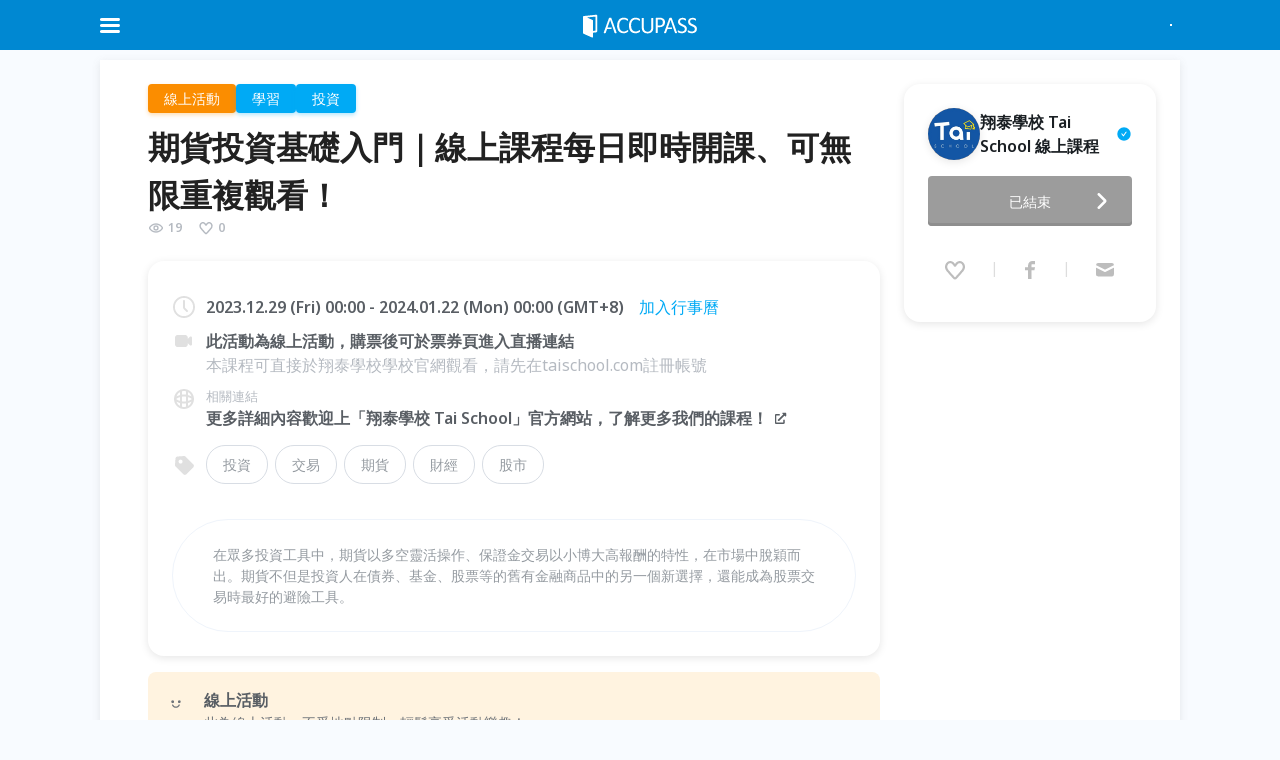

--- FILE ---
content_type: text/x-component
request_url: https://www.accupass.com/search?q=%E6%9C%9F%E8%B2%A8&_rsc=3y3x2
body_size: 1450
content:
1:I[4707,[],""]
2:I[36423,[],""]
3:I[65878,["5878","static/chunks/5878-da500ed36d19dd07.js","7612","static/chunks/app/search/loading-a91a0a5a70fd101d.js"],"Image"]
0:["0Ixc9p-GdpTlJW8QKLUCV",[["children","search",["search",{"children":["__PAGE__?{\"q\":\"æœŸè²¨\"}",{}]}],["search",{"children":null},[null,["$","$L1",null,{"parallelRouterKey":"children","segmentPath":["children","search","children"],"error":"$undefined","errorStyles":"$undefined","errorScripts":"$undefined","template":["$","$L2",null,{}],"templateStyles":"$undefined","templateScripts":"$undefined","notFound":"$undefined","notFoundStyles":"$undefined"}]],[["$","div",null,{"className":"LogoSpinner_logo-spinner__T3G8J","children":["$","$L3",null,{"width":"100","height":"100","src":"https://static.accupass.com/frontend/image/common/accupass_logo_loading.gif","alt":"loading"}]}],[],[]]],["$L4",null]]]]
4:[["$","meta","0",{"name":"viewport","content":"width=device-width, initial-scale=1, user-scalable=no"}],["$","meta","1",{"name":"theme-color","content":"#0085d5"}],["$","meta","2",{"charSet":"utf-8"}],["$","title","3",{"children":"æœå°‹æœŸè²¨ç›¸é—œæ´»å‹•ï½œACCUPASS æ´»å‹•é€š"}],["$","meta","4",{"name":"description","content":"æ‰¾åˆ°èˆ‡æœŸè²¨ç›¸é—œçš„æ´»å‹•ï¼Œç«‹å³æŽ¢ç´¢æ›´å¤šç²¾å½©è¡Œç¨‹ï¼ACCUPASS æ´»å‹•é€š - æ‰¾æ´»å‹•æˆ–è¾¦æ´»å‹•çš„æœ€ä½³å¹«æ‰‹ï¼"}],["$","link","5",{"rel":"manifest","href":"/manifest.webmanifest","crossOrigin":"use-credentials"}],["$","meta","6",{"name":"keywords","content":"è¾¦æ´»å‹•,æ‰¾æ´»å‹•,å ±åç³»çµ±,ç·šä¸Šå”®ç¥¨,é›»å­ç¥¨åˆ¸,è—æ–‡è¡¨æ¼”,è«–å£‡è¬›åº§,ç ”è¨Žæœƒ,ç¤¾åœ˜æ´»å‹•,å…¬ç›Šæ´»å‹•,ç‰¹å±•"}],["$","meta","7",{"name":"sentry-trace","content":"e6b4938a4522b4683575f32de39d2727-953500505d9ee334-0"}],["$","meta","8",{"name":"baggage","content":"sentry-environment=production,sentry-public_key=5d19cd79132e2c9940876495ab3d457c,sentry-trace_id=e6b4938a4522b4683575f32de39d2727,sentry-org_id=530333,sentry-sampled=false,sentry-sample_rand=0.44653077640288097,sentry-sample_rate=0.005"}],["$","meta","9",{"name":"googleAdsenseAccount","content":"ca-pub-4956398598912863"}],["$","meta","10",{"property":"og:title","content":"æœå°‹æœŸè²¨ç›¸é—œæ´»å‹•ï½œACCUPASS æ´»å‹•é€š"}],["$","meta","11",{"property":"og:description","content":"æ‰¾åˆ°èˆ‡æœŸè²¨ç›¸é—œçš„æ´»å‹•ï¼Œç«‹å³æŽ¢ç´¢æ›´å¤šç²¾å½©è¡Œç¨‹ï¼ACCUPASS æ´»å‹•é€š - æ‰¾æ´»å‹•æˆ–è¾¦æ´»å‹•çš„æœ€ä½³å¹«æ‰‹ï¼"}],["$","meta","12",{"property":"og:url","content":"https://www.accupass.com/search?q=%E6%9C%9F%E8%B2%A8"}],["$","meta","13",{"property":"og:site_name","content":"ACCUPASS æ´»å‹•é€š"}],["$","meta","14",{"property":"og:image","content":"https://assets.accupass.com/frontend/main-site-c/_next/static/media/og-graph-logo.1f5b1468.png"}],["$","meta","15",{"property":"og:type","content":"website"}],["$","meta","16",{"name":"twitter:card","content":"summary_large_image"}],["$","meta","17",{"name":"twitter:title","content":"æœå°‹æœŸè²¨ç›¸é—œæ´»å‹•ï½œACCUPASS æ´»å‹•é€š"}],["$","meta","18",{"name":"twitter:description","content":"æ‰¾åˆ°èˆ‡æœŸè²¨ç›¸é—œçš„æ´»å‹•ï¼Œç«‹å³æŽ¢ç´¢æ›´å¤šç²¾å½©è¡Œç¨‹ï¼ACCUPASS æ´»å‹•é€š - æ‰¾æ´»å‹•æˆ–è¾¦æ´»å‹•çš„æœ€ä½³å¹«æ‰‹ï¼"}],["$","meta","19",{"name":"twitter:image","content":"https://assets.accupass.com/frontend/main-site-c/_next/static/media/og-graph-logo.1f5b1468.png"}],["$","link","20",{"rel":"icon","href":"https://static.accupass.com/images/favicon.ico","sizes":"32x32","type":"image/x-icon"}],["$","link","21",{"rel":"apple-touch-icon","href":"https://static.accupass.com/frontend/image/common/accupass_app_icon_192.png","sizes":"180x180"}],["$","meta","22",{"name":"next-size-adjust"}]]


--- FILE ---
content_type: text/javascript
request_url: https://assets.accupass.com/frontend/main-site-c/_next/static/chunks/app/event/%5BeventId%5D/loading-55562ffa55cd3270.js
body_size: 4090
content:
try{!function(){var e="undefined"!=typeof window?window:"undefined"!=typeof global?global:"undefined"!=typeof globalThis?globalThis:"undefined"!=typeof self?self:{},t=(new e.Error).stack;t&&(e._sentryDebugIds=e._sentryDebugIds||{},e._sentryDebugIds[t]="43529d52-511c-47f2-923f-2b84b6710d46",e._sentryDebugIdIdentifier="sentry-dbid-43529d52-511c-47f2-923f-2b84b6710d46")}()}catch(e){}(self.webpackChunk_N_E=self.webpackChunk_N_E||[]).push([[7259],{71246:function(e,t,i){Promise.resolve().then(i.bind(i,94505))},78507:function(e,t,i){"use strict";function n(e){return e&&e.__esModule&&Object.prototype.hasOwnProperty.call(e,"default")?e.default:e}i.d(t,{f:function(){return n}})},47862:function(e,t,i){"use strict";i.d(t,{r:function(){return a}});var n,o=i(2265);function r(){return(r=Object.assign?Object.assign.bind():function(e){for(var t=1;t<arguments.length;t++){var i=arguments[t];for(var n in i)Object.prototype.hasOwnProperty.call(i,n)&&(e[n]=i[n])}return e}).apply(this,arguments)}var a=function(e){return o.createElement("svg",r({viewBox:"0 0 24 24",fill:"none",xmlns:"http://www.w3.org/2000/svg"},e),n||(n=o.createElement("path",{d:"M19.603 8.384c.484.478.526 1.234.123 1.76l-.11.126-5.718 5.795a2.667 2.667 0 0 1-3.6.18l-.196-.18-5.718-5.795a1.333 1.333 0 0 1 1.774-1.985l.125.112L12 14.192l5.718-5.795a1.333 1.333 0 0 1 1.885-.013Z",fill:"current"})))}},96109:function(e,t,i){"use strict";i.d(t,{Z:function(){return u}});var n=i(57437),o=i(74084),r=i(2265),a=i(95932),l=i(71440);(0,l.Z)(".LoadingShine-module_root__ZsuIE{--shimmer-color:#f0f0f0;-webkit-animation-duration:.8s;animation-duration:.8s;-webkit-animation-fill-mode:forwards;animation-fill-mode:forwards;-webkit-animation-iteration-count:infinite;animation-iteration-count:infinite;-webkit-animation-name:LoadingShine-module_placeholderShimmer__g5l90;animation-name:LoadingShine-module_placeholderShimmer__g5l90;-webkit-animation-timing-function:linear;animation-timing-function:linear;background:var(--shimmer-color);background-image:linear-gradient(to right,var(--shimmer-color) 0,color-mix(in srgb,var(--shimmer-color),#fff 40%) 20%,var(--shimmer-color) 40%,var(--shimmer-color) 100%);background-repeat:no-repeat;background-size:2000px auto;position:relative}@-webkit-keyframes LoadingShine-module_placeholderShimmer__g5l90{0%{background-position:60% 0}to{background-position:-40% 0}}@keyframes LoadingShine-module_placeholderShimmer__g5l90{0%{background-position:60% 0}to{background-position:-40% 0}}\n/*# sourceMappingURL=[data-uri] */");let s=a.Z.bind({root:"LoadingShine-module_root__ZsuIE",placeholderShimmer:"LoadingShine-module_placeholderShimmer__g5l90"}),c=({children:e,themeColor:t,disableAnimation:i})=>(0,n.jsx)(n.Fragment,{children:e&&r.cloneElement(e,{className:s("root",e.props.className),style:Object.assign(Object.assign(Object.assign({},t&&{"--shimmer-color":t}),e.props.style),i&&{animation:"none"})})});c.displayName="LoadingShine",(0,l.Z)(".Skeleton-module_root__Snlzt{height:var(--height);width:var(--width)}.Skeleton-module_skeleton__gO-xg{height:100%;width:100%}.Skeleton-module_skeleton__gO-xg.Skeleton-module_circle__AgKqW{border-radius:50%;height:auto;padding-top:100%;position:relative;width:100%}.Skeleton-module_skeleton__gO-xg.Skeleton-module_half-circle__f4XRd{border-radius:5000px 5000px 0 0;height:auto;padding-top:50%;position:relative;width:100%}\n/*# sourceMappingURL=[data-uri] */");let d=a.Z.bind({root:"Skeleton-module_root__Snlzt",skeleton:"Skeleton-module_skeleton__gO-xg",circle:"Skeleton-module_circle__AgKqW","half-circle":"Skeleton-module_half-circle__f4XRd"}),u=({width:e,height:t=16,themeColor:i,variant:r="rect",borderRadius:a,disableAnimation:l,className:s,style:u})=>(0,n.jsx)("div",{className:d("root",s),style:Object.assign({"--width":(0,o.Z)(e)||"100%","--height":"rect"!==r?"fit-content":(0,o.Z)(t)},u),children:(0,n.jsx)(c,{themeColor:i,disableAnimation:l,children:(0,n.jsx)("div",{className:d("skeleton",{circle:"circle"===r,"half-circle":"half-circle"===r}),style:{borderRadius:(0,o.Z)(a)}})})});u.displayName="Skeleton"},95932:function(e,t,i){"use strict";i.d(t,{Z:function(){return a}});var n=i(78507),o={exports:{}};!function(){var e={}.hasOwnProperty;function t(){for(var i=[],n=0;n<arguments.length;n++){var o=arguments[n];if(o){var r=typeof o;if("string"===r||"number"===r)i.push(this&&this[o]||o);else if(Array.isArray(o))i.push(t.apply(this,o));else if("object"===r){if(o.toString!==Object.prototype.toString&&!o.toString.toString().includes("[native code]")){i.push(o.toString());continue}for(var a in o)e.call(o,a)&&o[a]&&i.push(this&&this[a]||a)}}}return i.join(" ")}o.exports?(t.default=t,o.exports=t):window.classNames=t}();var r=o.exports,a=(0,n.f)(r)},71440:function(e,t,i){"use strict";function n(e,t){void 0===t&&(t={});var i=t.insertAt;if(e&&"undefined"!=typeof document){var n=document.head||document.getElementsByTagName("head")[0],o=document.createElement("style");o.type="text/css","top"===i&&n.firstChild?n.insertBefore(o,n.firstChild):n.appendChild(o),o.styleSheet?o.styleSheet.cssText=e:o.appendChild(document.createTextNode(e))}}i.d(t,{Z:function(){return n}})},74084:function(e,t,i){"use strict";function n(e){return isNaN(Number(e))?e:`${e}px`}i.d(t,{Z:function(){return n}})},27947:function(e,t,i){"use strict";var n=i(57437),o=i(4741),r=i.n(o),a=i(65665),l=i.n(a);let s=r().bind(l());t.Z=e=>{let{children:t,className:i,style:o,centerItems:r,noPadding:a}=e;return(0,n.jsx)("div",{className:s("root",i,{"center-items":r,"no-padding":a}),style:o,children:t})}},94505:function(e,t,i){"use strict";var n=i(57437),o=i(96109),r=i(47862),a=i(27947),l=i(4741),s=i.n(l),c=i(39257),d=i.n(c);let u=s().bind(d());t.default=()=>(0,n.jsx)(a.Z,{children:(0,n.jsxs)("div",{className:u("root"),children:[(0,n.jsx)("div",{className:u("banner")}),(0,n.jsx)("div",{className:u("main"),children:(0,n.jsxs)("div",{className:u("top"),children:[(0,n.jsx)("div",{className:u("main-info"),children:(0,n.jsxs)("div",{className:u("main-basic-info"),children:[(0,n.jsxs)("div",{className:u("category-tags"),children:[(0,n.jsx)(o.Z,{width:52,height:25,borderRadius:4,style:{marginRight:"16px"}}),(0,n.jsx)(o.Z,{width:52,height:25,borderRadius:4})]}),(0,n.jsx)(o.Z,{className:u("title"),borderRadius:8}),(0,n.jsx)(o.Z,{height:16,borderRadius:8}),(0,n.jsxs)("div",{className:u("org-mobile-info"),children:[(0,n.jsx)(o.Z,{variant:"circle",width:50,style:{marginRight:"10px"}}),(0,n.jsx)(o.Z,{height:24,width:"40%",borderRadius:8})]}),(0,n.jsxs)("div",{className:u("basic-info"),children:[(0,n.jsx)(o.Z,{height:24,borderRadius:8,style:{marginBottom:"10px"}}),(0,n.jsx)(o.Z,{height:24,borderRadius:8,style:{marginBottom:"30px"}}),(0,n.jsx)(o.Z,{height:100,borderRadius:50})]})]})}),(0,n.jsx)("div",{className:u("org-info"),children:(0,n.jsxs)("div",{className:u("org-info-box"),children:[(0,n.jsxs)("div",{className:u("org"),children:[(0,n.jsx)(o.Z,{variant:"circle",width:50,style:{marginRight:"10px",flexShrink:0}}),(0,n.jsx)(o.Z,{height:24,borderRadius:8})]}),(0,n.jsx)("div",{className:u("register-button","is-disabled"),children:(0,n.jsx)("i",{children:(0,n.jsx)(r.r,{fill:"#FFF",width:"24",viewBox:"0 0 24 24"})})})]})})]})})]})})},65665:function(e){e.exports={root:"PageContainer_root___r0T6","center-items":"PageContainer_center-items__KdPtY","no-padding":"PageContainer_no-padding__hGMAr"}},39257:function(e){e.exports={root:"EventDetailSkeleton_root__bQZDC",banner:"EventDetailSkeleton_banner__4AaHw",main:"EventDetailSkeleton_main__QPfXV",top:"EventDetailSkeleton_top__AwtJ7","main-info":"EventDetailSkeleton_main-info__JTVBV","main-basic-info":"EventDetailSkeleton_main-basic-info__Wcd_z","org-info":"EventDetailSkeleton_org-info__YWTwl","org-info-box":"EventDetailSkeleton_org-info-box__91nJd",org:"EventDetailSkeleton_org__m7AAQ","register-button":"EventDetailSkeleton_register-button__D2vLv","is-disabled":"EventDetailSkeleton_is-disabled__DXeP_","register-button-icon":"EventDetailSkeleton_register-button-icon__M180K",title:"EventDetailSkeleton_title__1jQ89","category-tags":"EventDetailSkeleton_category-tags__iXR6X","basic-info":"EventDetailSkeleton_basic-info__WrI7L","org-mobile-info":"EventDetailSkeleton_org-mobile-info__VVDSi"}},4741:function(e,t){var i;!function(){"use strict";var n={}.hasOwnProperty;function o(){for(var e="",t=0;t<arguments.length;t++){var i=arguments[t];i&&(e=a(e,r.call(this,i)))}return e}function r(e){if("string"==typeof e||"number"==typeof e)return this&&this[e]||e;if("object"!=typeof e)return"";if(Array.isArray(e))return o.apply(this,e);if(e.toString!==Object.prototype.toString&&!e.toString.toString().includes("[native code]"))return e.toString();var t="";for(var i in e)n.call(e,i)&&e[i]&&(t=a(t,this&&this[i]||i));return t}function a(e,t){return t?e?e+" "+t:e+t:e}e.exports?(o.default=o,e.exports=o):void 0!==(i=(function(){return o}).apply(t,[]))&&(e.exports=i)}()}},function(e){e.O(0,[2087,2971,2469,1744],function(){return e(e.s=71246)}),_N_E=e.O()}]);

--- FILE ---
content_type: text/x-component
request_url: https://www.accupass.com/?_rsc=3y3x2
body_size: 3635
content:
1:I[83604,["6990","static/chunks/13b76428-fee0eec6905d5b7d.js","8835","static/chunks/8835-7c102579e72b9ca4.js","2972","static/chunks/2972-732a9c185de41ed6.js","5878","static/chunks/5878-da500ed36d19dd07.js","8530","static/chunks/8530-e515f20fdeda5ede.js","5118","static/chunks/5118-fdd9cc56be895c0e.js","9057","static/chunks/app/(home)/layout-18c2dcbb92a2c04b.js"],"default"]
2:"$Sreact.suspense"
3:I[4707,[],""]
4:I[36423,[],""]
6:I[65878,["5878","static/chunks/5878-da500ed36d19dd07.js","2614","static/chunks/app/(home)/loading-fafa100131fbb3f6.js"],"Image"]
0:["0Ixc9p-GdpTlJW8QKLUCV",[["children","(home)",["(home)",{"children":["__PAGE__",{}]},"$undefined","$undefined",true],["(home)",{"children":null},[[null,["$undefined",[["$","$L1",null,{}],["$","div",null,{"className":"PageContainer_root___r0T6 PageContainer_no-padding__hGMAr","style":"$undefined","children":["$","$2",null,{"fallback":["$","div",null,{"className":"DotSpinner_spinner__L2LL8","style":{"position":"absolute","top":"50%","transform":"translateY(-50%)"},"children":[["$","div",null,{"className":"DotSpinner_dot__SD0xx","style":{"backgroundColor":"$undefined"}}],["$","div",null,{"className":"DotSpinner_dot__SD0xx","style":{"backgroundColor":"$undefined"}}],["$","div",null,{"className":"DotSpinner_dot__SD0xx","style":{"backgroundColor":"$undefined"}}]]}],"children":["$","$L3",null,{"parallelRouterKey":"children","segmentPath":["children","(home)","children"],"error":"$undefined","errorStyles":"$undefined","errorScripts":"$undefined","template":["$","$L4",null,{}],"templateStyles":"$undefined","templateScripts":"$undefined","notFound":"$undefined","notFoundStyles":"$undefined"}]}]}]],["$","footer",null,{"className":"footer","children":"$L5"}]]],null],[["$","div",null,{"className":"LogoSpinner_logo-spinner__T3G8J","children":["$","$L6",null,{"width":"100","height":"100","src":"https://static.accupass.com/frontend/image/common/accupass_logo_loading.gif","alt":"loading"}]}],[],[]]],["$L7",null]]]]
8:I[6982,["6990","static/chunks/13b76428-fee0eec6905d5b7d.js","8835","static/chunks/8835-7c102579e72b9ca4.js","2972","static/chunks/2972-732a9c185de41ed6.js","5878","static/chunks/5878-da500ed36d19dd07.js","8530","static/chunks/8530-e515f20fdeda5ede.js","5118","static/chunks/5118-fdd9cc56be895c0e.js","9057","static/chunks/app/(home)/layout-18c2dcbb92a2c04b.js"],"default"]
9:I[72972,["6990","static/chunks/13b76428-fee0eec6905d5b7d.js","8835","static/chunks/8835-7c102579e72b9ca4.js","2972","static/chunks/2972-732a9c185de41ed6.js","5878","static/chunks/5878-da500ed36d19dd07.js","8530","static/chunks/8530-e515f20fdeda5ede.js","5118","static/chunks/5118-fdd9cc56be895c0e.js","9057","static/chunks/app/(home)/layout-18c2dcbb92a2c04b.js"],""]
a:I[76199,["6990","static/chunks/13b76428-fee0eec6905d5b7d.js","8835","static/chunks/8835-7c102579e72b9ca4.js","2972","static/chunks/2972-732a9c185de41ed6.js","5878","static/chunks/5878-da500ed36d19dd07.js","8530","static/chunks/8530-e515f20fdeda5ede.js","5118","static/chunks/5118-fdd9cc56be895c0e.js","9057","static/chunks/app/(home)/layout-18c2dcbb92a2c04b.js"],"default"]
5:["$","div",null,{"className":"Footer_root__zEGtm","children":["$","div",null,{"className":"Footer_footer-inner__DvPG0","children":[["$","div",null,{"className":"Footer_footer-top__Xw_1R","children":[["$","div",null,{"className":"Footer_footer-column__lH5cx","children":[["$","h2",null,{"className":"Footer_footer-subtitle__G_VQX","children":"èˆ‰è¾¦æ´»å‹•"}],["$","ul",null,{"children":[["$","li",null,{"children":["$","$L8",null,{"params":{"action":"click_link","slot":"global_footer","tag":"frequent_questions"},"children":["$","$L9",null,{"target":"_blank","href":"https://pse.is/QGKSN","rel":"noreferrer","children":"å¸¸è¦‹å•é¡Œ"}]}]}],["$","li",null,{"children":["$","$L8",null,{"params":{"action":"click_link","slot":"global_footer","tag":"first_event"},"children":["$","$L9",null,{"target":"_blank","href":"https://pse.is/RRJYQ","rel":"noreferrer","children":"é¦–æ¬¡èˆ‰è¾¦æ´»å‹•"}]}]}],["$","li",null,{"children":["$","$L8",null,{"params":{"action":"click_link","slot":"global_footer","tag":"event_rules"},"children":["$","$L9",null,{"target":"_blank","href":"/terms/publishing_events?utm_source=web&utm_medium=home&utm_campaign=accu_footer_text_6","rel":"noreferrer","children":"æ´»å‹•ä¸Šæž¶è¦ç¯„"}]}]}],["$","li",null,{"children":["$","$L8",null,{"params":{"action":"click_link","slot":"global_footer","tag":"organizer_club"},"children":["$","$L9",null,{"target":"_blank","href":"https://pse.is/PTP3H","rel":"noreferrer","children":"æ´»å‹•äººç¤¾ç¾¤"}]}]}]]}]]}],["$","div",null,{"className":"Footer_footer-column__lH5cx","children":[["$","h2",null,{"className":"Footer_footer-subtitle__G_VQX","children":"ä¸»è¾¦ç™¾å¯¶ç®±"}],["$","ul",null,{"children":[["$","li",null,{"children":["$","$L8",null,{"params":{"action":"click_link","slot":"global_footer","tag":"accupass_blog"},"children":["$","$L9",null,{"target":"_blank","href":"https://blog.accupass.com/?utm_source=web&utm_medium=home&utm_campaign=accu_footer_text_1","rel":"noreferrer","children":"ç”Ÿæ´»èªŒ"}]}]}],["$","li",null,{"children":["$","$L8",null,{"params":{"action":"click_link","slot":"global_footer","tag":"service_basic"},"children":["$","$L9",null,{"target":"_blank","href":"https://campaign.accupass.com/advanced-services/home.html?utm_source=web&utm_medium=home&utm_campaign=accu_footer_text_2","rel":"noreferrer","children":"å¹³å°åŸºç¤Žæœå‹™"}]}]}],["$","li",null,{"children":["$","$L8",null,{"params":{"action":"click_link","slot":"global_footer","tag":"service_live"},"children":["$","$L9",null,{"target":"_blank","href":"https://campaign.accupass.com/advanced-services/accupass-online.html?utm_source=web&utm_medium=home&utm_campaign=accu_footer_text_3","rel":"noreferrer","children":"ç·šä¸Šæ´»å‹•ç›¸é—œ"}]}]}],["$","li",null,{"children":["$","$L8",null,{"params":{"action":"click_link","slot":"global_footer","tag":"service_advertising"},"children":["$","$L9",null,{"target":"_blank","href":"https://campaign.accupass.com/advanced-services/advertising.html?utm_source=web&utm_medium=home&utm_campaign=accu_footer_text_4","rel":"noreferrer","children":"å»£å‘Šæ›å…‰æ–¹æ¡ˆ"}]}]}],["$","li",null,{"children":["$","$L8",null,{"params":{"action":"click_link","slot":"global_footer","tag":"service_accupai"},"children":["$","$L9",null,{"target":"_blank","href":"https://campaign.accupass.com/advanced-services/accupai.html?utm_source=web&utm_medium=home&utm_campaign=accu_footer_text_5","rel":"noreferrer","children":"ACCUPAI é›²æ”å½±"}]}]}]]}]]}],["$","div",null,{"className":"Footer_footer-column__lH5cx","children":[["$","h2",null,{"className":"Footer_footer-subtitle__G_VQX","children":"èªè­˜æˆ‘å€‘"}],["$","ul",null,{"children":["$","li",null,{"children":["$","$L8",null,{"params":{"action":"click_link","slot":"global_footer","tag":"outlet_job104"},"children":["$","$L9",null,{"target":"_blank","href":"https://pse.is/RCNUP","rel":"noreferrer","children":"åŠ å…¥æˆ‘å€‘"}]}]}]}]]}],["$","div",null,{"className":"Footer_footer-column__lH5cx","children":[["$","h2",null,{"className":"Footer_footer-subtitle__G_VQX","children":"å®¢æœä¸­å¿ƒ"}],["$","ul",null,{"children":[["$","li",null,{"children":"Email: service@accupass.com"}],["$","li",null,{"children":"é€±ä¸€è‡³é€±äº” 10:00-18:30"}],["$","li",null,{"className":"Footer_service-button-container__H2lFq","children":["$","$L8",null,{"params":{"action":"click_link","slot":"global_footer","tag":"outlet_messenger"},"children":["$","$L9",null,{"target":"_blank","href":"https://m.me/accupass","className":"Footer_service-button__D4lYS","rel":"noreferrer","children":"è©¢å•å°å¹«æ‰‹"}]}]}]]}]]}]]}],["$","div",null,{"className":"Footer_footer-bottom__aTKGD","children":[["$","div",null,{"className":"Footer_footer-column__lH5cx","children":[["$","h2",null,{"className":"Footer_footer-subtitle__G_VQX","children":"é—œæ–¼æˆ‘å€‘"}],["$","div",null,{"className":"Footer_social-media-container__AVxK6","children":[["$","$L8",null,{"params":{"action":"click_link","slot":"global_footer","tag":"outlet_facebook"},"children":["$","$L9",null,{"target":"_blank","href":"https://pse.is/P6H88","rel":"noreferrer","children":["$","$L6",null,{"width":40,"height":40,"src":"https://static.accupass.com/frontend/image/common/footer_icon_facebook.svg","className":"Footer_social-media__qZB9P Footer_footer-button__nnkex","alt":"facebook","loading":"lazy"}]}]}],["$","$L8",null,{"params":{"action":"click_link","slot":"global_footer","tag":"outlet_line"},"children":["$","$L9",null,{"target":"_blank","href":"https://pse.is/PVK32","rel":"noreferrer","children":["$","$L6",null,{"width":40,"height":40,"src":"https://static.accupass.com/frontend/image/common/footer_icon_line.svg","className":"Footer_social-media__qZB9P Footer_footer-button__nnkex","alt":"line","loading":"lazy"}]}]}],["$","$L8",null,{"params":{"action":"click_link","slot":"global_footer","tag":"outlet_blog"},"children":["$","$L9",null,{"target":"_blank","href":"https://pse.is/NV4B6","rel":"noreferrer","children":["$","$L6",null,{"width":40,"height":40,"src":"https://static.accupass.com/frontend/image/common/footer_icon_accupass_blog.svg","className":"Footer_social-media__qZB9P Footer_footer-button__nnkex","alt":"blog","loading":"lazy"}]}]}],["$","$L8",null,{"params":{"action":"click_link","slot":"global_footer","tag":"outlet_youtube"},"children":["$","$L9",null,{"target":"_blank","href":"https://pse.is/LPXVJ","rel":"noreferrer","children":["$","$L6",null,{"width":40,"height":40,"src":"https://static.accupass.com/frontend/image/common/footer_icon_youtube.svg","className":"Footer_social-media__qZB9P Footer_footer-button__nnkex","alt":"youtube","loading":"lazy"}]}]}]]}]]}],["$","div",null,{"className":"Footer_footer-column-download__EZnjE","children":[["$","h2",null,{"className":"Footer_footer-subtitle__G_VQX","children":"ä¸‹è¼‰ ACCUPASS App"}],["$","div",null,{"className":"Footer_download-buttons-container__CCcpj","children":[["$","$L9",null,{"target":"_blank","href":"https://play.google.com/store/apps/details?id=com.accuvally.android.accupass&feature=search_result","className":"Footer_footer-button__nnkex","rel":"noreferrer","children":["$","$L6",null,{"width":128,"height":40,"src":"https://static.accupass.com/frontend/image/common/footer_icon_google_play_store.svg","alt":"download-google-play","loading":"lazy"}]}],["$","$L9",null,{"target":"_blank","href":"https://itunes.apple.com/us/app/accupass/id516844208?mt=8","className":"Footer_footer-button__nnkex","rel":"noreferrer","children":["$","$L6",null,{"width":128,"height":40,"src":"https://static.accupass.com/frontend/image/common/footer_icon_app_store.svg","alt":"download-ios","loading":"lazy"}]}]]}]]}],["$","div",null,{"className":"Footer_footer-column__lH5cx","children":[["$","h2",null,{"className":"Footer_footer-subtitle__G_VQX","children":"èªžè¨€"}],["$","$L8",null,{"params":{"action":"switch_language","slot":"global_footer"},"children":["$","$La",null,{}]}]]}]]}],["$","footer",null,{"className":"Footer_copy-right__MmdT3","children":"ç›ˆç§‘æ³›åˆ©è‚¡ä»½æœ‰é™å…¬å¸ Â© Accuvally Inc. All Rights Reserved. çµ±ä¸€ç·¨è™Ÿ Tax ID number 25023938"}]]}]}]
7:[["$","meta","0",{"name":"viewport","content":"width=device-width, initial-scale=1, user-scalable=no"}],["$","meta","1",{"name":"theme-color","content":"#0085d5"}],["$","meta","2",{"charSet":"utf-8"}],["$","title","3",{"children":"ã€å°ç£åŒ—å€ã€‘ç²¾é¸æ´»å‹•ä¸€è¦½ï½œACCUPASS æ´»å‹•é€š"}],["$","meta","4",{"name":"description","content":"ç«‹å³æŸ¥çœ‹å°åŒ—ã€æ–°åŒ—ã€åŸºéš†ã€æ¡ƒåœ’ã€æ–°ç«¹æœ€æ–°æ´»å‹•è³‡è¨Šï¼Œç¶²ç¾…ç§‘æŠ€ã€éŸ³æ¨‚ã€èª²ç¨‹ã€å±•è¦½ã€è—è¡“ã€é«”é©—ã€æ‰‹ä½œç­‰ï¼Œå¤©å¤©éƒ½æœ‰æ–°æ´»å‹•ï¼ä¸è«–æ‰¾æ´»å‹•æˆ–è¾¦æ´»å‹•ï¼ŒACCUPASS çš„ç·šä¸Šå”®ç¥¨èˆ‡å ±åç³»çµ±ï¼Œéƒ½èƒ½è®“ä½ è¼•é¬†æžå®šï¼"}],["$","link","5",{"rel":"manifest","href":"/manifest.webmanifest","crossOrigin":"use-credentials"}],["$","meta","6",{"name":"keywords","content":"è¾¦æ´»å‹•,æ‰¾æ´»å‹•,å ±åç³»çµ±,ç·šä¸Šå”®ç¥¨,é›»å­ç¥¨åˆ¸,è—æ–‡è¡¨æ¼”,è«–å£‡è¬›åº§,ç ”è¨Žæœƒ,ç¤¾åœ˜æ´»å‹•,å…¬ç›Šæ´»å‹•,ç‰¹å±•"}],["$","meta","7",{"name":"sentry-trace","content":"e6b4938a4522b4683575f32de39d2727-953500505d9ee334-0"}],["$","meta","8",{"name":"baggage","content":"sentry-environment=production,sentry-public_key=5d19cd79132e2c9940876495ab3d457c,sentry-trace_id=e6b4938a4522b4683575f32de39d2727,sentry-org_id=530333,sentry-sampled=false,sentry-sample_rand=0.44653077640288097,sentry-sample_rate=0.005"}],["$","meta","9",{"name":"googleAdsenseAccount","content":"ca-pub-4956398598912863"}],["$","meta","10",{"property":"og:title","content":"ã€å°ç£åŒ—å€ã€‘ç²¾é¸æ´»å‹•ä¸€è¦½ï½œACCUPASS æ´»å‹•é€š"}],["$","meta","11",{"property":"og:description","content":"ç«‹å³æŸ¥çœ‹å°åŒ—ã€æ–°åŒ—ã€åŸºéš†ã€æ¡ƒåœ’ã€æ–°ç«¹æœ€æ–°æ´»å‹•è³‡è¨Šï¼Œç¶²ç¾…ç§‘æŠ€ã€éŸ³æ¨‚ã€èª²ç¨‹ã€å±•è¦½ã€è—è¡“ã€é«”é©—ã€æ‰‹ä½œç­‰ï¼Œå¤©å¤©éƒ½æœ‰æ–°æ´»å‹•ï¼ä¸è«–æ‰¾æ´»å‹•æˆ–è¾¦æ´»å‹•ï¼ŒACCUPASS çš„ç·šä¸Šå”®ç¥¨èˆ‡å ±åç³»çµ±ï¼Œéƒ½èƒ½è®“ä½ è¼•é¬†æžå®šï¼"}],["$","meta","12",{"property":"og:url","content":"https://www.accupass.com"}],["$","meta","13",{"property":"og:site_name","content":"ACCUPASS æ´»å‹•é€š"}],["$","meta","14",{"property":"og:image","content":"https://assets.accupass.com/frontend/main-site-c/_next/static/media/og-graph-logo.1f5b1468.png"}],["$","meta","15",{"property":"og:type","content":"website"}],["$","meta","16",{"name":"twitter:card","content":"summary_large_image"}],["$","meta","17",{"name":"twitter:title","content":"ã€å°ç£åŒ—å€ã€‘ç²¾é¸æ´»å‹•ä¸€è¦½ï½œACCUPASS æ´»å‹•é€š"}],["$","meta","18",{"name":"twitter:description","content":"ç«‹å³æŸ¥çœ‹å°åŒ—ã€æ–°åŒ—ã€åŸºéš†ã€æ¡ƒåœ’ã€æ–°ç«¹æœ€æ–°æ´»å‹•è³‡è¨Šï¼Œç¶²ç¾…ç§‘æŠ€ã€éŸ³æ¨‚ã€èª²ç¨‹ã€å±•è¦½ã€è—è¡“ã€é«”é©—ã€æ‰‹ä½œç­‰ï¼Œå¤©å¤©éƒ½æœ‰æ–°æ´»å‹•ï¼ä¸è«–æ‰¾æ´»å‹•æˆ–è¾¦æ´»å‹•ï¼ŒACCUPASS çš„ç·šä¸Šå”®ç¥¨èˆ‡å ±åç³»çµ±ï¼Œéƒ½èƒ½è®“ä½ è¼•é¬†æžå®šï¼"}],["$","meta","19",{"name":"twitter:image","content":"https://assets.accupass.com/frontend/main-site-c/_next/static/media/og-graph-logo.1f5b1468.png"}],["$","link","20",{"rel":"icon","href":"https://static.accupass.com/images/favicon.ico","sizes":"32x32","type":"image/x-icon"}],["$","link","21",{"rel":"apple-touch-icon","href":"https://static.accupass.com/frontend/image/common/accupass_app_icon_192.png","sizes":"180x180"}],["$","meta","22",{"name":"next-size-adjust"}]]


--- FILE ---
content_type: text/x-component
request_url: https://www.accupass.com/event/2401060701562053043055
body_size: 56964
content:
4:I[4707,[],""]
6:I[36423,[],""]
7:I[94505,["7259","static/chunks/app/event/%5BeventId%5D/loading-55562ffa55cd3270.js"],"default"]
8:I[80,[],"NotFoundBoundary"]
5:["eventId","2401060701562053043055","d"]
b:{"rel":"stylesheet","href":"https://assets.accupass.com/frontend/main-site-c/_next/static/css/c78b318834abdf32.css","precedence":"next","crossOrigin":"$undefined"}
a:["$","link","0","$b"]
d:{"rel":"stylesheet","href":"https://assets.accupass.com/frontend/main-site-c/_next/static/css/396150e990fcb7b9.css","precedence":"next","crossOrigin":"$undefined"}
c:["$","link","1","$d"]
f:{"rel":"stylesheet","href":"https://assets.accupass.com/frontend/main-site-c/_next/static/css/c27edc856b6a1c59.css","precedence":"next","crossOrigin":"$undefined"}
e:["$","link","2","$f"]
11:{"rel":"stylesheet","href":"https://assets.accupass.com/frontend/main-site-c/_next/static/css/9ae8f1a14281bb35.css","precedence":"next","crossOrigin":"$undefined"}
10:["$","link","3","$11"]
13:{"rel":"stylesheet","href":"https://assets.accupass.com/frontend/main-site-c/_next/static/css/4e0fff8ea7f18ff4.css","precedence":"next","crossOrigin":"$undefined"}
12:["$","link","4","$13"]
9:["$a","$c","$e","$10","$12"]
0:["$@1",["0Ixc9p-GdpTlJW8QKLUCV",[[["",{"children":["event",{"children":[["eventId","2401060701562053043055","d"],{"children":["__PAGE__",{}]}]}],"auth":["__DEFAULT__",{}]},"$undefined","$undefined",true],["",{"children":["event",{"children":[["eventId","2401060701562053043055","d"],{"children":["__PAGE__",{},[["$L2","$L3",[["$","link","0",{"rel":"stylesheet","href":"https://assets.accupass.com/frontend/main-site-c/_next/static/css/b25a0918c84b9f4d.css","precedence":"next","crossOrigin":"$undefined"}]]],null],null]},[null,["$","$L4",null,{"parallelRouterKey":"children","segmentPath":["children","event","children","$5","children"],"error":"$undefined","errorStyles":"$undefined","errorScripts":"$undefined","template":["$","$L6",null,{}],"templateStyles":"$undefined","templateScripts":"$undefined","notFound":"$undefined","notFoundStyles":"$undefined"}]],[["$","$L7",null,{}],[],[]]]},[null,["$","$L4",null,{"parallelRouterKey":"children","segmentPath":["children","event","children"],"error":"$undefined","errorStyles":"$undefined","errorScripts":"$undefined","template":["$","$L6",null,{}],"templateStyles":"$undefined","templateScripts":"$undefined","notFound":"$undefined","notFoundStyles":"$undefined"}]],null],"auth":["__DEFAULT__",{},[["$undefined",null,null],null],null]},[[[["$","link","0",{"rel":"stylesheet","href":"https://assets.accupass.com/frontend/main-site-c/_next/static/css/c78b318834abdf32.css","precedence":"next","crossOrigin":"$undefined"}],["$","link","1",{"rel":"stylesheet","href":"https://assets.accupass.com/frontend/main-site-c/_next/static/css/396150e990fcb7b9.css","precedence":"next","crossOrigin":"$undefined"}],["$","link","2",{"rel":"stylesheet","href":"https://assets.accupass.com/frontend/main-site-c/_next/static/css/c27edc856b6a1c59.css","precedence":"next","crossOrigin":"$undefined"}],["$","link","3",{"rel":"stylesheet","href":"https://assets.accupass.com/frontend/main-site-c/_next/static/css/9ae8f1a14281bb35.css","precedence":"next","crossOrigin":"$undefined"}],["$","link","4",{"rel":"stylesheet","href":"https://assets.accupass.com/frontend/main-site-c/_next/static/css/4e0fff8ea7f18ff4.css","precedence":"next","crossOrigin":"$undefined"}]],["$","$L8",null,{"notFound":["$9","$L14"],"children":"$L15"}]],null],null],["$L16",null]]]]]
17:I[68635,["6990","static/chunks/13b76428-fee0eec6905d5b7d.js","8835","static/chunks/8835-7c102579e72b9ca4.js","2972","static/chunks/2972-732a9c185de41ed6.js","5878","static/chunks/5878-da500ed36d19dd07.js","8530","static/chunks/8530-e515f20fdeda5ede.js","5582","static/chunks/5582-749da9c8a48d8ecb.js","5118","static/chunks/5118-fdd9cc56be895c0e.js","8874","static/chunks/8874-83b07c627f649229.js","8066","static/chunks/8066-4c591e3dda918fc3.js","1576","static/chunks/1576-ce335e9e1f45bc06.js","7328","static/chunks/7328-2fe54120d9b555ac.js","1272","static/chunks/1272-6cc570f253af3ec3.js","2329","static/chunks/2329-34dbfb9025d51eb9.js","8968","static/chunks/app/event/%5BeventId%5D/page-4fb60daf8757221f.js"],"default"]
18:"$Sreact.suspense"
19:I[40472,["6990","static/chunks/13b76428-fee0eec6905d5b7d.js","8218","static/chunks/aaea2bcf-75c9dcc2cb79640b.js","8835","static/chunks/8835-7c102579e72b9ca4.js","2972","static/chunks/2972-732a9c185de41ed6.js","5878","static/chunks/5878-da500ed36d19dd07.js","8530","static/chunks/8530-e515f20fdeda5ede.js","8911","static/chunks/8911-ff4c1b4921d467e5.js","5582","static/chunks/5582-749da9c8a48d8ecb.js","5118","static/chunks/5118-fdd9cc56be895c0e.js","8874","static/chunks/8874-83b07c627f649229.js","3416","static/chunks/3416-9a7aeea4572ca005.js","9140","static/chunks/9140-171d3c7bb54a0dc5.js","5067","static/chunks/5067-2ae40ce0a3f4b958.js","2007","static/chunks/2007-db9baf5f79b97fa4.js","7328","static/chunks/7328-2fe54120d9b555ac.js","2861","static/chunks/2861-76c91a8a228079ee.js","2329","static/chunks/2329-34dbfb9025d51eb9.js","3185","static/chunks/app/layout-e18db301234a7b6f.js"],"default"]
1b:I[88003,["6990","static/chunks/13b76428-fee0eec6905d5b7d.js","8218","static/chunks/aaea2bcf-75c9dcc2cb79640b.js","8835","static/chunks/8835-7c102579e72b9ca4.js","2972","static/chunks/2972-732a9c185de41ed6.js","5878","static/chunks/5878-da500ed36d19dd07.js","8530","static/chunks/8530-e515f20fdeda5ede.js","8911","static/chunks/8911-ff4c1b4921d467e5.js","5582","static/chunks/5582-749da9c8a48d8ecb.js","5118","static/chunks/5118-fdd9cc56be895c0e.js","8874","static/chunks/8874-83b07c627f649229.js","3416","static/chunks/3416-9a7aeea4572ca005.js","9140","static/chunks/9140-171d3c7bb54a0dc5.js","5067","static/chunks/5067-2ae40ce0a3f4b958.js","2007","static/chunks/2007-db9baf5f79b97fa4.js","7328","static/chunks/7328-2fe54120d9b555ac.js","2861","static/chunks/2861-76c91a8a228079ee.js","2329","static/chunks/2329-34dbfb9025d51eb9.js","3185","static/chunks/app/layout-e18db301234a7b6f.js"],""]
1:"$undefined"
14:["$","html",null,{"lang":"en","children":[["$","$L17",null,{}],["$","body",null,{"className":"__className_fa2d7c","children":[["$","$18",null,{"children":["$","$L19",null,{"children":"$L1a"}]}],["$","div",null,{"id":"fb-root"}],["$","$L1b",null,{"src":"https://maps.googleapis.com/maps/api/js?key=AIzaSyDLulu1Fw51vvN-f4vbxjtGRU3frGWQGhE&loading=async&callback=Function.prototype","strategy":"afterInteractive"}]]}]]}]
15:["$","html",null,{"lang":"en","children":[["$","$L17",null,{}],["$","body",null,{"className":"__className_fa2d7c","children":[["$","$18",null,{"children":["$","$L19",null,{"children":"$L1c"}]}],["$","div",null,{"id":"fb-root"}],["$","$L1b",null,{"src":"https://maps.googleapis.com/maps/api/js?key=AIzaSyDLulu1Fw51vvN-f4vbxjtGRU3frGWQGhE&loading=async&callback=Function.prototype","strategy":"afterInteractive"}]]}]]}]
1d:I[16456,["6990","static/chunks/13b76428-fee0eec6905d5b7d.js","8835","static/chunks/8835-7c102579e72b9ca4.js","2972","static/chunks/2972-732a9c185de41ed6.js","5878","static/chunks/5878-da500ed36d19dd07.js","8530","static/chunks/8530-e515f20fdeda5ede.js","5582","static/chunks/5582-749da9c8a48d8ecb.js","5118","static/chunks/5118-fdd9cc56be895c0e.js","8874","static/chunks/8874-83b07c627f649229.js","8066","static/chunks/8066-4c591e3dda918fc3.js","1576","static/chunks/1576-ce335e9e1f45bc06.js","7328","static/chunks/7328-2fe54120d9b555ac.js","1272","static/chunks/1272-6cc570f253af3ec3.js","2329","static/chunks/2329-34dbfb9025d51eb9.js","8968","static/chunks/app/event/%5BeventId%5D/page-4fb60daf8757221f.js"],"default"]
1e:I[3679,["6990","static/chunks/13b76428-fee0eec6905d5b7d.js","8218","static/chunks/aaea2bcf-75c9dcc2cb79640b.js","8835","static/chunks/8835-7c102579e72b9ca4.js","2972","static/chunks/2972-732a9c185de41ed6.js","5878","static/chunks/5878-da500ed36d19dd07.js","8530","static/chunks/8530-e515f20fdeda5ede.js","8911","static/chunks/8911-ff4c1b4921d467e5.js","5582","static/chunks/5582-749da9c8a48d8ecb.js","5118","static/chunks/5118-fdd9cc56be895c0e.js","8874","static/chunks/8874-83b07c627f649229.js","3416","static/chunks/3416-9a7aeea4572ca005.js","9140","static/chunks/9140-171d3c7bb54a0dc5.js","5067","static/chunks/5067-2ae40ce0a3f4b958.js","2007","static/chunks/2007-db9baf5f79b97fa4.js","7328","static/chunks/7328-2fe54120d9b555ac.js","2861","static/chunks/2861-76c91a8a228079ee.js","2329","static/chunks/2329-34dbfb9025d51eb9.js","3185","static/chunks/app/layout-e18db301234a7b6f.js"],"default"]
1f:I[85302,["6990","static/chunks/13b76428-fee0eec6905d5b7d.js","8218","static/chunks/aaea2bcf-75c9dcc2cb79640b.js","8835","static/chunks/8835-7c102579e72b9ca4.js","2972","static/chunks/2972-732a9c185de41ed6.js","5878","static/chunks/5878-da500ed36d19dd07.js","8530","static/chunks/8530-e515f20fdeda5ede.js","8911","static/chunks/8911-ff4c1b4921d467e5.js","5582","static/chunks/5582-749da9c8a48d8ecb.js","5118","static/chunks/5118-fdd9cc56be895c0e.js","8874","static/chunks/8874-83b07c627f649229.js","3416","static/chunks/3416-9a7aeea4572ca005.js","9140","static/chunks/9140-171d3c7bb54a0dc5.js","5067","static/chunks/5067-2ae40ce0a3f4b958.js","2007","static/chunks/2007-db9baf5f79b97fa4.js","7328","static/chunks/7328-2fe54120d9b555ac.js","2861","static/chunks/2861-76c91a8a228079ee.js","2329","static/chunks/2329-34dbfb9025d51eb9.js","3185","static/chunks/app/layout-e18db301234a7b6f.js"],"default"]
20:I[98499,["6990","static/chunks/13b76428-fee0eec6905d5b7d.js","8218","static/chunks/aaea2bcf-75c9dcc2cb79640b.js","8835","static/chunks/8835-7c102579e72b9ca4.js","2972","static/chunks/2972-732a9c185de41ed6.js","5878","static/chunks/5878-da500ed36d19dd07.js","8530","static/chunks/8530-e515f20fdeda5ede.js","8911","static/chunks/8911-ff4c1b4921d467e5.js","5582","static/chunks/5582-749da9c8a48d8ecb.js","5118","static/chunks/5118-fdd9cc56be895c0e.js","8874","static/chunks/8874-83b07c627f649229.js","3416","static/chunks/3416-9a7aeea4572ca005.js","9140","static/chunks/9140-171d3c7bb54a0dc5.js","5067","static/chunks/5067-2ae40ce0a3f4b958.js","2007","static/chunks/2007-db9baf5f79b97fa4.js","7328","static/chunks/7328-2fe54120d9b555ac.js","2861","static/chunks/2861-76c91a8a228079ee.js","2329","static/chunks/2329-34dbfb9025d51eb9.js","3185","static/chunks/app/layout-e18db301234a7b6f.js"],"default"]
21:I[29893,["6990","static/chunks/13b76428-fee0eec6905d5b7d.js","8218","static/chunks/aaea2bcf-75c9dcc2cb79640b.js","8835","static/chunks/8835-7c102579e72b9ca4.js","2972","static/chunks/2972-732a9c185de41ed6.js","5878","static/chunks/5878-da500ed36d19dd07.js","8530","static/chunks/8530-e515f20fdeda5ede.js","8911","static/chunks/8911-ff4c1b4921d467e5.js","5582","static/chunks/5582-749da9c8a48d8ecb.js","5118","static/chunks/5118-fdd9cc56be895c0e.js","8874","static/chunks/8874-83b07c627f649229.js","3416","static/chunks/3416-9a7aeea4572ca005.js","9140","static/chunks/9140-171d3c7bb54a0dc5.js","5067","static/chunks/5067-2ae40ce0a3f4b958.js","2007","static/chunks/2007-db9baf5f79b97fa4.js","7328","static/chunks/7328-2fe54120d9b555ac.js","2861","static/chunks/2861-76c91a8a228079ee.js","2329","static/chunks/2329-34dbfb9025d51eb9.js","3185","static/chunks/app/layout-e18db301234a7b6f.js"],"default"]
22:I[19527,["6990","static/chunks/13b76428-fee0eec6905d5b7d.js","8835","static/chunks/8835-7c102579e72b9ca4.js","2972","static/chunks/2972-732a9c185de41ed6.js","5878","static/chunks/5878-da500ed36d19dd07.js","9160","static/chunks/app/not-found-3ceac7d58af106a4.js"],"default"]
24:I[24525,["6990","static/chunks/13b76428-fee0eec6905d5b7d.js","8218","static/chunks/aaea2bcf-75c9dcc2cb79640b.js","8835","static/chunks/8835-7c102579e72b9ca4.js","2972","static/chunks/2972-732a9c185de41ed6.js","5878","static/chunks/5878-da500ed36d19dd07.js","8530","static/chunks/8530-e515f20fdeda5ede.js","8911","static/chunks/8911-ff4c1b4921d467e5.js","5582","static/chunks/5582-749da9c8a48d8ecb.js","5118","static/chunks/5118-fdd9cc56be895c0e.js","8874","static/chunks/8874-83b07c627f649229.js","3416","static/chunks/3416-9a7aeea4572ca005.js","9140","static/chunks/9140-171d3c7bb54a0dc5.js","5067","static/chunks/5067-2ae40ce0a3f4b958.js","2007","static/chunks/2007-db9baf5f79b97fa4.js","7328","static/chunks/7328-2fe54120d9b555ac.js","2861","static/chunks/2861-76c91a8a228079ee.js","2329","static/chunks/2329-34dbfb9025d51eb9.js","3185","static/chunks/app/layout-e18db301234a7b6f.js"],"default"]
1a:["$","$L1d",null,{"locale":"zh-TW","now":"$D2026-02-03T04:08:58.531Z","timeZone":"UTC","messages":{"Common":{"site_name":"ACCUPASS æ´»å‹•é€š"},"Error":{"403_title":"ç„¡æ³•å­˜å–","403_description":"æ‚¨æ²’æœ‰æ¬Šé™å­˜å–æ­¤é é¢ï¼è«‹ç¢ºèªæ‚¨çš„Emailå¸³è™Ÿèˆ‡å¯†ç¢¼ä¸¦é‡æ–°ç™»å…¥ã€‚","404_title":"æ‰¾ä¸åˆ°æ­¤é é¢","404_description":"è«‹æª¢æŸ¥ç¶²å€æ˜¯å¦æ­£ç¢ºï¼Œå¦‚ä»ç„¶ç„¡æ³•ä½¿ç”¨è«‹è¯ç¹«å®¢æœã€‚","500_title":"ç™¼ç”Ÿäº†ä¸€äº›å•é¡Œ","500_description":"è«‹é‡æ–°æ“ä½œï¼Œå¦‚ä»ç„¡æ³•ä½¿ç”¨è«‹è¯ç¹«å®¢æœã€‚","go_home":"å›žåˆ°é¦–é "},"DefaultHeader":{"input_default_text":"æ‰¾æ´»å‹•","log_in":"ç™»å…¥","log_out":"ç™»å‡º","sign_up":"è¨»å†Š","create_events":"è¾¦æ´»å‹•","location_north":"å°åŒ—","location_center":"å°ä¸­","location_south":"é«˜é›„","location_all":"å…¨éƒ¨","location_hongkong":"é¦™æ¸¯","location_singapore":"æ–°åŠ å¡","my_tickets":"æˆ‘çš„ç¥¨åˆ¸","my_page":"æˆ‘çš„é é¢","edit_my_profile":"æˆ‘çš„æª”æ¡ˆ","account_management":"å¸³è™Ÿç®¡ç†","organizer_center":"ä¸»è¾¦ä¸­å¿ƒ","header_title":"æŽ¢ç´¢èº«é‚Šæœ‰è¶£çš„æ´»å‹•ï¼","title_latest_news":"æœ€æ–°æ¶ˆæ¯","accupass_kiosk":"ACCUPASS Kiosk","title_discover_event":"æŽ¢ç´¢æ´»å‹•","link_event_notes":"ç”Ÿæ´»èªŒ","link_outdoor":"æˆ¶å¤–é«”é©—","link_arts":"è—æ–‡æ‰‹ä½œ","link_business":"å­¸ç¿’èª²ç¨‹","link_charity":"å…¬ç›Šè¬›åº§","link_free":"å…è²»æ´»å‹•","link_weekend":"é€±æœ«å‡ºéŠ","title_member_area":"æœƒå“¡æœå‹™","link_attendee_guide":"è³¼ç¥¨å•é¡Œ","link_get_ticket":"App å–ç¥¨","link_contact_organizer":"è¯çµ¡ä¸»è¾¦","link_service_terms":"ä½¿ç”¨è€…æ¢æ¬¾","link_privacy":"éš±ç§æ¬Šæ”¿ç­–","link_refund_policy":"é€€ç¥¨è™•ç†è¾¦æ³•","link_advanced_services":"é€²éšŽæœå‹™","link_customer_service":"è¯ç¹«å®¢æœ","mobile_drawer_profile":"å€‹äººä¸»é ","mobile_drawer_my":"æˆ‘çš„","mobile_drawer_discover":"æŽ¢ç´¢","mobile_drawer_get_app_tickets":"App å–ç¥¨","mobile_drawer_organizer":"æˆ‘æ˜¯ä¸»è¾¦","faq":"å¸¸è¦‹å•é¡Œ"},"FlexibleHeader":{"header_login":"ç™»å…¥","header_signup":"è¨»å†Š"},"Footer":{"language":"èªžè¨€","organizer":"èˆ‰è¾¦æ´»å‹•","tools":"ä¸»è¾¦ç™¾å¯¶ç®±","about_us":"èªè­˜æˆ‘å€‘","accupass_customer_service":"å®¢æœä¸­å¿ƒ","connect_with_us":"é—œæ–¼æˆ‘å€‘","download":"ä¸‹è¼‰ ACCUPASS App","service_center":"è©¢å•å°å¹«æ‰‹","service_time":"é€±ä¸€è‡³é€±äº” 10:00-18:30","faq":"å¸¸è¦‹å•é¡Œ","start_your_event":"é¦–æ¬¡èˆ‰è¾¦æ´»å‹•","premium":"ç­–å±•æ‘˜æ˜Ÿè¨ˆç•«","guidelines":"æ´»å‹•ä¸Šæž¶è¦ç¯„","community":"æ´»å‹•äººç¤¾ç¾¤","accupass_blog":"ç”Ÿæ´»èªŒ","our_services":"å¹³å°åŸºç¤Žæœå‹™","accupass_online":"ç·šä¸Šæ´»å‹•ç›¸é—œ","marketing_promotion":"å»£å‘Šæ›å…‰æ–¹æ¡ˆ","accupai":"ACCUPAI é›²æ”å½±","accupass_app":"ACCUPASS App","join_us":"åŠ å…¥æˆ‘å€‘"},"Terms":{"page_title":"æ¢æ¬¾èˆ‡è¦ç¯„","MenuList":{"accupass_terms_title":"ACCUPASS æœå‹™æ¢æ¬¾","community_title":"ç¤¾ç¾¤ä½¿ç”¨è¦ç¯„","personal_info_title":"å€‹äººè³‡æ–™ä¿è­·èªªæ˜Ž","privacy_title":"éš±ç§æ¬Šæ”¿ç­–","publishing_ads_title":"å»£å‘ŠæŠ•æ”¾æœå‹™æ¢æ¬¾","refund_title":"é€€ç¥¨è™•ç†è¾¦æ³•","publishing_events_title":"æ´»å‹•ä¸Šæž¶ç™¼ä½ˆè¦ç¯„","sms_title":"é›»å­è¨Šæ¯ä½¿ç”¨æ¢æ¬¾","ticket_title":"ç¥¨åˆ¸è¨‚è³¼æš¨ä½¿ç”¨é ˆçŸ¥","update_date":"æ›´æ–°æ—¥æœŸï¼š{year} å¹´ {month} æœˆ {date} æ—¥","credit_card_authorization_title":"ç¶å®šä¿¡ç”¨å¡ä»˜æ¬¾æ¢æ¬¾","subscription_title":"è¨‚é–±æ¢æ¬¾"}},"Broadcast":{"learn_more":"äº†è§£æ›´å¤š"},"EventCard":{"eventplacetype":{"online":"ç·šä¸Šæ´»å‹•","pending":"å°šæœªå…¬å¸ƒ"}},"TrendCard":{"eventplacetype":{"online":"ç·šä¸Šæ´»å‹•","pending":"å°šæœªå…¬å¸ƒ"}},"City":{"taipei_city":"å°åŒ—å¸‚","new_taipei_city":"æ–°åŒ—å¸‚","keelung_city":"åŸºéš†å¸‚","taoyuan_city":"æ¡ƒåœ’å¸‚","hsinchu_county":"æ–°ç«¹ç¸£","hsinchu_city":"æ–°ç«¹å¸‚","miaoli_county":"è‹—æ —ç¸£","taichung_city":"å°ä¸­å¸‚","changhua_county":"å½°åŒ–ç¸£","yunlin_county":"é›²æž—ç¸£","chiayi_county":"å˜‰ç¾©ç¸£","chiayi_city":"å˜‰ç¾©å¸‚","tainan_city":"å°å—å¸‚","kaohsiung_city":"é«˜é›„å¸‚","pingtung_county":"å±æ±ç¸£","taitung_county":"å°æ±ç¸£","hualien_county":"èŠ±è“®ç¸£","yilan_county":"å®œè˜­ç¸£","nantou_county":"å—æŠ•ç¸£","penghu_county":"æ¾Žæ¹–ç¸£","lienchiang_county":"é€£æ±Ÿç¸£","kinmen_county":"é‡‘é–€ç¸£","hong_kong_island":"é¦™æ¸¯å³¶","hong_kong":"é¦™æ¸¯","kowloon":"ä¹é¾","new_territories":"æ–°ç•Œ","singapore":"æ–°åŠ å¡"},"ChatBox":{"cr_name":"å°å¹«æ‰‹","cr_status_online":"ä¸Šç·šä¸­","cr_status_offline":"é›¢ç·š","cr_greeting_online":"Hi æˆ‘æ˜¯å°å¹«æ‰‹ï¼Œä½¿ç”¨ä¸Šçš„å•é¡Œéƒ½å¯ä»¥ä¾†å•æˆ‘å–”ï¼","cr_greeting_offline":"ç¾åœ¨æ˜¯ä¸‹ç­æ™‚é–“ï¼Œç•™ä¸‹å•é¡Œæˆ‘æœƒç›¡å¿«å›žè¦†ä½ ï¼","cr_service_email":"service@accupass.com","cr_service_time":"é€±ä¸€è‡³é€±äº” 10:00-18:30"},"Home":{"featured_events":"ç²¾é¸æ´»å‹•","articles_title":"æ¯å¤©ä¸€é»žæ–°é®®äº‹","show_more":"æ›´å¤šæ´»å‹•","cookie_title":"Cookie ä½¿ç”¨èªªæ˜Ž","cookie_desc":"ç‚ºæ”¹å–„æœ¬ç¶²ç«™çš„ç€è¦½é«”é©—ï¼Œæˆ‘å€‘æœƒä½¿ç”¨ç¬¬ä¸€æ–¹åŠç¬¬ä¸‰æ–¹çš„Cookieã€‚äº†è§£æˆ‘å€‘çš„ ","cookie_link":"Cookies ä½¿ç”¨æ”¿ç­–","meta_title_default":"ACCUPASS æ´»å‹•é€š â€“ è®“ç”Ÿæ´»å› æ´»å‹•è€Œç”Ÿå‹•ï¼","meta_description_default":"äºžæ´²é ˜å…ˆæ´»å‹•å¹³å° ACCUPASSï¼Œæä¾›å…¨å°å¤šå…ƒæ´»å‹•èˆ‡å°ˆæ¥­ç·šä¸Šå”®ç¥¨ç®¡ç†ç³»çµ±ï¼Œå¾žå ±åã€ä»˜æ¬¾åˆ°è¡ŒéŠ·æŽ¨å»£ä¸€ç«™å¼æžå®šï¼Œä¸»è¾¦å–®ä½èˆ‡åƒåŠ è€…çš„é¦–é¸æ´»å‹•å¹³å°ï¼","meta_title_with_customized_channel":"ã€{channelName}ã€‘æ´»å‹•ä¸€è¦½","meta_description_with_customized_channel":"ACCUPASS ç²¾é¸å„å¤§ç¯€æ…¶ä¸»é¡Œæ´»å‹•ï¼Œä¸è«–æ˜¯æ´¾å°ã€è¡¨æ¼”ã€æ‰‹ä½œå¸‚é›†æˆ–è¦ªå­é«”é©—ï¼Œéƒ½èƒ½åœ¨é€™è£¡æ‰¾åˆ°æœ€å®Œæ•´çš„æ´»å‹•ï¼ä¸€èµ·æŽ¢ç´¢ã€ä¸€èµ·æ…¶ç¥ï¼ŒæŠŠç¯€æ—¥éŽå¾—æ›´æœ‰å„€å¼æ„Ÿï¼","meta_title_north_featured":"ã€å°ç£åŒ—å€ã€‘ç²¾é¸æ´»å‹•ä¸€è¦½","meta_description_north_featured":"ç«‹å³æŸ¥çœ‹å°åŒ—ã€æ–°åŒ—ã€åŸºéš†ã€æ¡ƒåœ’ã€æ–°ç«¹æœ€æ–°æ´»å‹•è³‡è¨Šï¼Œç¶²ç¾…ç§‘æŠ€ã€éŸ³æ¨‚ã€èª²ç¨‹ã€å±•è¦½ã€è—è¡“ã€é«”é©—ã€æ‰‹ä½œç­‰ï¼Œå¤©å¤©éƒ½æœ‰æ–°æ´»å‹•ï¼ä¸è«–æ‰¾æ´»å‹•æˆ–è¾¦æ´»å‹•ï¼ŒACCUPASS çš„ç·šä¸Šå”®ç¥¨èˆ‡å ±åç³»çµ±ï¼Œéƒ½èƒ½è®“ä½ è¼•é¬†æžå®šï¼","meta_title_north_learning":"ã€å°ç£åŒ—å€ã€‘å­¸ç¿’æ´»å‹•ä¸€è¦½","meta_description_north_learning":"ACCUPASS ç²¾é¸å°åŒ—ã€æ–°åŒ—ã€åŸºéš†ã€æ¡ƒåœ’ã€æ–°ç«¹å„ç¨®å­¸ç¿’ç›¸é—œæ´»å‹•ï¼ŒåŒ…å«å•†æ¥­ã€ç§‘æŠ€ã€è«–å£‡ã€å‰µæ¥­ã€æ”å½±ã€ç‡ŸéšŠã€æ‰‹ä½œã€å“ç‰Œè¡ŒéŠ·ã€è·å ´ç™¼å±•ç­‰ç†±é–€èª²ç¨‹ï¼Œç«‹å³å ±ååƒåŠ ï¼","meta_title_north_art":"ã€å°ç£åŒ—å€ã€‘è—æ–‡æ´»å‹•ä¸€è¦½","meta_description_north_art":"ACCUPASS ç²¾é¸å°åŒ—ã€æ–°åŒ—ã€åŸºéš†ã€æ¡ƒåœ’ã€æ–°ç«¹å„ç¨®è—è¡“ç›¸é—œæ´»å‹•ï¼ŒåŒ…å«éŸ³æ¨‚è¡¨æ¼”ã€é›»å½±æ”¾æ˜ ã€æ’ç•«ã€å±•è¦½ã€èˆžè¹ˆã€åŠ‡å ´ã€æ”å½±å‰µä½œç­‰ï¼Œç«‹å³å ±ååƒåŠ ï¼","meta_title_north_experience":"ã€å°ç£åŒ—å€ã€‘é«”é©—æ´»å‹•ä¸€è¦½","meta_description_north_experience":"ACCUPASS ç²¾é¸å°åŒ—ã€æ–°åŒ—ã€åŸºéš†ã€æ¡ƒåœ’ã€æ–°ç«¹å„ç¨®é«”é©—ç›¸é—œæ´»å‹•ï¼Œå¾žå¸‚é›†ã€å±•è¦½ã€æ‰‹ä½œã€æˆ¶å¤–æ´»å‹•ã€ç¾Žé£Ÿå“åšåˆ°è¦ªå­é«”é©—ï¼Œè±å¯Œä½ çš„é€±æœ«ç”Ÿæ´»ï¼Œç«‹å³å ±åï¼","meta_title_center_featured":"ã€å°ç£ä¸­å€ã€‘ç²¾é¸æ´»å‹•ä¸€è¦½","meta_description_center_featured":"ACCUPASS æŽŒæ¡å°ä¸­ã€è‹—æ —ã€å—æŠ•ã€å½°åŒ–ã€é›²æž—æœ€æ–°æ´»å‹•è³‡è¨Šï¼æ‰‹ä½œã€ç¾Žé£Ÿã€éŸ³æ¨‚ã€å¸‚é›†ã€å±•è¦½ã€ç‡ŸéšŠã€è®€æ›¸æœƒã€è—è¡“æ´»å‹•æ‡‰æœ‰ç›¡æœ‰ï¼Œå¤©å¤©éƒ½æœ‰æ–°æ´»å‹•ï¼Œç·šä¸Šå ±åè³¼ç¥¨è¶…æ–¹ä¾¿ï¼","meta_title_south_featured":"ã€å°ç£å—å€ã€‘ç²¾é¸æ´»å‹•ä¸€è¦½","meta_description_south_featured":"ACCUPASS æ´»å‹•é€šå¸¶ä½ æŽŒæ¡é«˜é›„ã€å°å—ã€å˜‰ç¾©ã€å±æ±æœ€æ–°æ´»å‹•è³‡è¨Šï¼ç¾Žé£Ÿã€ç§‘æŠ€ã€å±•è¦½ã€éŸ³æ¨‚ã€å¸‚é›†ã€è¬›åº§ã€è«–å£‡ã€è¦ªå­é«”é©—ã€è®€æ›¸æœƒï¼Œå¤©å¤©éƒ½æœ‰æ–°ç™¼ç¾ï¼Œç·šä¸Šå ±åè³¼ç¥¨è¶…ç°¡å–®ï¼","meta_title_singapore_featured":"ã€æ–°åŠ å¡ã€‘ç²¾é¸æ´»å‹•ä¸€è¦½","meta_description_singapore_featured":"ACCUPASS æ´»å‹•é€šç«‹å³æŸ¥çœ‹æ–°åŠ å¡æœ€æ–°æ´»å‹•è³‡è¨Šï¼Œç¶²ç¾…è«–å£‡ã€å±•è¦½ã€è¬›åº§ã€å…è²»é«”é©—ç­‰ç²¾å½©æ´»å‹•ï¼Œå¤©å¤©éƒ½æœ‰è¡Œç¨‹ç­‰ä½ åƒåŠ ï¼ä¸è«–æ‰¾æ´»å‹•æˆ–è¾¦æ´»å‹•ï¼Œç·šä¸Šå”®ç¥¨èˆ‡å ±åç³»çµ±ï¼Œè®“ä½ è¼•é¬†æžå®šï¼"},"I18nDialog":{"menu_lang":"èªžç³»"},"ModalProvider":{"button_confirm":"ç¢ºèª","button_cancel":"å–æ¶ˆ"},"CategoryTags":{"online":"ç·šä¸Šæ´»å‹•","offline":"ç·šä¸‹æ´»å‹•","both":"ç·šä¸Šç·šä¸‹æ•´åˆæ´»å‹•","postponed":"æ´»å‹•å»¶æœŸ","none":"å…¨éƒ¨","arts":"è—æ–‡","food":"ç¾Žé£Ÿ","sports":"é‹å‹•","travel":"æˆ¶å¤–é«”é©—","technology":"ç§‘æŠ€","entertainment":"å¨›æ¨‚","learning":"å­¸ç¿’","fashion":"æ™‚å°š","charitable":"å…¬ç›Š","photography":"æ”å½±","business":"å•†æ¥­","health":"å¥åº·","blockchain":"å€å¡Šéˆ","family":"è¦ªå­","other":"å…¶ä»–","pet":"å¯µç‰©","startup":"å‰µæ¥­","investment":"æŠ•è³‡","design":"è¨­è¨ˆ","handmade":"æ‰‹ä½œ","game":"éŠæˆ²","music":"éŸ³æ¨‚","film":"é›»å½±"},"TypeTags":{"course":"èª²ç¨‹","exhibition":"å±•è¦½","party":"æ´¾å°","gathering":"èšæœƒ","fair":"å¸‚é›†","game":"æ¯”è³½","performance":"è¡¨æ¼”","seminar":"ç ”è¨Žæœƒ","sharing":"åˆ†äº«æœƒ","meetup":"è¦‹é¢æœƒ","propaganda":"å®£å‚³æ´»å‹•","guidedtour":"å°Žè¦½","experience":"é«”é©—"},"EventOwnerAdsPromotion":{"description":"æƒ³è¦æ´»å‹•è¢«æ›´å¤šäººçœ‹è¦‹å—Žï¼Ÿå‰å¾€ä¸»è¾¦ä¸­å¿ƒä½¿ç”¨ AI æ™ºæ…§çš„ ","cta":"å»£å‘ŠæŠ•æ”¾","tooltip_title":" å¿«åˆ°ä¸»è¾¦ä¸­å¿ƒå˜—è©¦ã€Œå»£å‘ŠæŠ•æ”¾ã€ï¼Œç”¨ AI ä¾†å„ªåŒ–ä½ çš„æ´»å‹•æˆæ•ˆã€‚<br></br>â€»é€™å‰‡è¨Šæ¯åªæœ‰ä½ æœ¬äººçœ‹å¾—åˆ°"},"EventMobileOrgInfo":{"contact_org":"è¯çµ¡ä¸»è¾¦","verified_org_message":"é€šéŽ ACCUPASS èªè­‰èº«åˆ†çš„ä¸»è¾¦"},"EventBasicInfo":{"add_to_calendar":"åŠ å…¥è¡Œäº‹æ›†","event_online_detail":"æ­¤æ´»å‹•ç‚ºç·šä¸Šæ´»å‹•ï¼Œè³¼ç¥¨å¾Œå¯æ–¼ç¥¨åˆ¸é é€²å…¥ç›´æ’­é€£çµ","event_pending":"å°šæœªå…¬å¸ƒ","related_link":"ç›¸é—œé€£çµ"},"Notices":{"notice_postponed_title":"æ´»å‹•å»¶æœŸ","notice_postponed_desc":"å› ç–«æƒ…å› ç´ ï¼Œæ­¤æ´»å‹•å°‡å»¶æœŸï¼Œèˆ‰è¾¦æ™‚é–“å°‡å¦è¡Œé€šçŸ¥ï¼Œè©³æƒ…è«‹ <a>æ´½è©¢ä¸»è¾¦å–®ä½</a>","notice_online_title":"ç·šä¸Šæ´»å‹•","notice_online_desc":"æ­¤ç‚ºç·šä¸Šæ´»å‹•ï¼Œä¸å—åœ°é»žé™åˆ¶ï¼Œè¼•é¬†äº«å—æ´»å‹•æ¨‚è¶£ï¼","notice_offline_title":"ç·šä¸‹æ´»å‹•","notice_offline_desc":"å ±åå®Œæˆå¾Œå‡ºç¤º ACCUPASS App ä¸­çš„ç¥¨åˆ¸å³å¯å¿«é€Ÿå…¥å ´ã€‚","notice_offline_notes":"å¯¦éš›å…¥å ´ç›¸é—œè¦å®šä»¥æ´»å‹•ä¸»è¾¦æ–¹ç‚ºä¸»ã€‚","notice_offline_cta":"å¦‚ä½•å–ç¥¨ï¼Ÿ","notice_both_title":"ç·šä¸Šç·šä¸‹æ•´åˆæ´»å‹•","notice_both_desc":"æ´»å‹•åŒ…å«ç·šä¸Šæ´»å‹•å’Œç·šä¸‹æ´»å‹•ï¼Œè³¼è²·å‰è«‹ç¢ºèªè³¼è²·çš„ç¥¨åˆ¸ï¼Œæ˜¯å¦ç‚ºèƒ½å¤ è‡ªèº«èƒ½å¤ åƒèˆ‡çš„å ´æ¬¡å’Œæ™‚é–“ã€‚"},"MobileDescription":{"show_more":"æ›´å¤š"},"EventContent":{"event_information":"æ´»å‹•ç°¡ä»‹"},"OrgInfo":{"organizer":"ä¸»è¾¦","tooltip_contact":"è¯çµ¡ä¸»è¾¦","tooltip_fb":"åˆ†äº«åˆ°Facebook","tooltip_like":"å–œæ­¡æ´»å‹•","tooltip_like_cancel":"å–æ¶ˆå–œæ­¡","mobile_like":"å–œæ­¡","mobile_like_cancel":"å–æ¶ˆ","event_register_button_draft":"è‰ç¨¿æ´»å‹•","event_register_button_waitverify":"æ´»å‹•å¯©æ ¸ä¸­","event_register_button_register_now":"ç«‹å³å ±å","event_register_button_event_soldout":"å·²å”®å®Œ","event_register_button_event_expired":"å·²çµæŸ","event_register_button_ticket_stopsell":"åœæ­¢å ±å","event_register_button_coming_soon":"å³å°‡ç™¼å”®","verified_org_message":"é€šéŽ ACCUPASS èªè­‰èº«åˆ†çš„ä¸»è¾¦"},"Guests":{"guests_title":"æ´»å‹•å˜‰è³“"},"SimilarEvents":{"event_similar_events":"æ›´å¤šé¡žä¼¼çš„æ´»å‹•"},"Map":{"event_map":"æ´»å‹•åœ°åœ–"},"AdCards":{"other_events":"ä½ å¯èƒ½æœƒå–œæ­¡é€™äº›æ´»å‹•"},"GuestModal":{"related_link":"ç›¸é—œé€£çµ"},"AlreadyRegisteredDialog":{"dialog_title":"ä½ å·²ç¶“å ±åéŽé€™å ´æ´»å‹•äº†","dialog_description":"æ˜¯å¦å‰å¾€ä½¿ç”¨ç¥¨åˆ¸ï¼Ÿ","dialog_btn_tickets":"å‰å¾€ä½¿ç”¨","dialog_btn_register":"å†æ¬¡å ±å"},"MobileShareActions":{"event_share":"åˆ†äº«","event_open_with_app":"App é–‹å•Ÿ"},"MobileShareDrawer":{"event_share_copy":"è¤‡è£½é€£çµ","event_share_cancel":"å–æ¶ˆ","event_share_copy_success":"å·²è¤‡è£½åˆ°å‰ªè²¼ç°¿","event_share_copy_failed":"è¤‡è£½é€£çµå¤±æ•—"},"ContactOrgDialog":{"button_send":"é€å‡º","org_contact_dialog":"è¯ç¹«ä¸»è¾¦","event_organizer":"ä¸»è¾¦å–®ä½","form_name":"å§“å","form_name_placeholder":"æ‚¨çš„å§“å","form_phone":"é›»è©±","form_phone_placeholder":"æ‚¨çš„é›»è©±","form_phone_invalid":"è«‹è¼¸å…¥ 7~20 ç¢¼æ•¸å­—","form_question":"å•é¡Œæè¿°","form_question_placeholder":"å¯«ä¿¡è©¢å•ä¸»è¾¦å–®ä½","form_email":"é›»å­éƒµä»¶","form_email_placeholder":"æ‚¨çš„é›»å­éƒµä»¶","send_mail_success":"é€å‡ºæˆåŠŸ","send_mail_failed":"é€å‡ºå¤±æ•—"},"CommonDialog":{"button_confirm":"ç¢ºèª","button_cancel":"å–æ¶ˆ"},"SmartLink":{"redirect_dialog_title":"å‹å–„æé†’","redirect_dialog_description":"æ­£åœ¨é–‹å•Ÿä¸€å€‹å¤–éƒ¨é€£çµ","redirect_dialog_confirm_text":"ç¹¼çºŒå‰å¾€"},"OrganizerDetailError":{"title":"æ‰¾ä¸åˆ°æ­¤ä¸»è¾¦","content":"å°‡å¸¶ä½ åˆ°é¦–é ","confirm":"å›žé¦–é "},"OrganizerDetail":{"meta_title":"ã€{orgName}ã€‘ä¸»è¾¦å–®ä½ï½œACCUPASS æ´»å‹•é€š","org_popular_org":"ä¸»è¾¦ç«„å‡æ¦œ","org_follower_count":"ç²‰çµ²æ•¸","org_event_count":"æ´»å‹•ç¸½æ•¸","org_tab_about":"é—œæ–¼","org_tab_events":"æ´»å‹•","org_upcoming_events":"å³å°‡èˆ‰è¡Œ","org_past_events":"éŽå¾€æ´»å‹•","org_no_upcoming_events_title":"ç›®å‰æ²’æœ‰å³å°‡èˆ‰è¡Œçš„æ´»å‹•","org_no_upcoming_events_content":"æ²’é—œä¿‚ï¼è¿½è¹¤ä¸»è¾¦å°±å¯ä»¥æ”¶åˆ°æœ€æ–°æ´»å‹•ä¸Šæž¶çš„æ¶ˆæ¯å›‰ï¼","org_about_introduction":"ç°¡ä»‹","org_often_hold":"ç¶“å¸¸èˆ‰è¾¦","org_about_media_link":"ç›¸é—œé€£çµ","org_about_media_website":"å®˜æ–¹ç¶²ç«™","org_about_established_on":"å»ºç«‹æ–¼ {time}","org_about_no_brief":"ä¸»è¾¦å–®ä½å°šæœªå¡«å¯«ä»‹ç´¹","org_follow_hint_title":"è¿½è¹¤å¾Œè¦åšä»€éº¼ï¼Ÿ","org_follow_hint_content":"ç•¶ä¸»è¾¦ç™¼å¸ƒæ–°æ´»å‹•æ™‚ï¼Œä½ æœƒå³æ™‚åœ¨ App ä¸Šæ”¶åˆ°é€šçŸ¥ã€‚å¥½æ´»å‹•ä¸æ¼æŽ¥ï¼å¿«åŽ»ä¸‹è¼‰ï¼","button_got_it":"æˆ‘çŸ¥é“äº†","download_app":"ä¸‹è¼‰ App","verified_org_message":"é€šéŽ ACCUPASS èªè­‰èº«åˆ†çš„ä¸»è¾¦"},"Trend":{"free_title":"å…è²»æ´»å‹•å°ˆå€","free_desc":"èª°èªªæ‰¾æ´»å‹•ä¸€å®šè¦èŠ±éŒ¢ï¼Ÿ","online_title":"ç·šä¸Šæ´»å‹•å°ˆå€","online_desc":"è®“ä½ ä¸å‡ºé–€ä¹Ÿèƒ½æŽ¢ç´¢ç²¾é‡‡ç”Ÿæ´»","latest_title":"æœ€æ–°ä¸Šæž¶çš„æ´»å‹•éƒ½åœ¨é€™","latest_desc":"æƒ³å˜—é®®çš„ä½ ä¸èƒ½éŒ¯éŽï¼","earlybird_title":"å…¨å¹³å°æ—©é³¥ç¥¨éƒ½åœ¨é€™","earlybird_desc":"æ‰“ç™¼æ™‚é–“ï¼Œé™¤äº†çœ‹é›»å½±ä»¥å¤–ï¼Œä½ æœ‰æ›´å¤šé¸æ“‡ï¼","meta_title_bestseller_org":"äººæ°£æ´»å‹•ä¸»è¾¦æŽ’è¡Œæ¦œï½œæ´»å‹•ä¸»è¾¦æŽ¨è–¦","meta_description_bestseller_org":"æŽ¢ç´¢äººæ°£æ´»å‹•ä¸»è¾¦æŽ’è¡Œæ¦œï¼æƒ³æ‰¾ä¸è¸©é›·çš„æ´»å‹•ï¼Ÿå…ˆä¾†èªè­˜æœ€å—æ­¡è¿Žçš„ä¸»è¾¦ï¼Œæƒ³ä¸€æ¬¡çœ‹ç²¾é¸å„ªè³ªæ´»å‹•çš„ä¸»è¾¦å–®ä½ï¼Œå°±ä¸Š ACCUPASS æ´»å‹•é€šï¼","meta_title_bestseller":"äººæ°£æ´»å‹•æŽ’è¡Œæ¦œï½œæš¢éŠ·æ´»å‹•æŽ¨è–¦","meta_description_bestseller":"ä¾†çœ‹çœ‹å¤§å®¶éƒ½åœ¨åƒåŠ ä»€éº¼æ´»å‹•ï¼äººæ°£æ´»å‹•æŽ’è¡Œæ¦œï¼šç²¾é¸å±•è¦½ã€è¬›åº§ã€é«”é©—èˆ‡å¸‚é›†ç­‰ï¼Œç™¼æŽ˜å»£å—å¥½è©•çš„æ´»å‹•èˆ‡ä¸»è¾¦ï¼Œå¿«ä¸Š ACCUPASS æ´»å‹•é€šï¼","meta_title_earlybird":"æ—©é³¥å„ªæƒ æ´»å‹•æ¶å…ˆçœ‹","meta_description_earlybird":"ç²¾é¸ç†±é–€æ—©é³¥ç¥¨æ´»å‹•ï¼Œä¸åƒ…æœ‰æŠ˜æ‰£å„ªæƒ ï¼Œé‚„èƒ½æå‰éŽ–å®šåé¡ï¼é©åˆæƒ³æ¶ä¾¿å®œã€æ¶ç†±é–€çš„ä½ ï¼Œè¼•é¬†æŽŒæ¡é™æ™‚åˆ’ç®—å…¥å ´æ©Ÿæœƒï¼Œæ©Ÿä¸å¯å¤±ï¼","meta_title_online":"ç²¾é¸ç·šä¸Šæ´»å‹•æŽ¨è–¦ï½œåœ¨å®¶åƒåŠ èª²ç¨‹ã€è¬›åº§ã€å±•æ¼”é€šé€šæœ‰","meta_description_online":"æƒ³åƒåŠ ç·šä¸Šæ´»å‹•ï¼ŸACCUPASS æ´»å‹•é€šç‚ºä½ ç²¾é¸å„é¡žç›´æ’­èª²ç¨‹ã€ç·šä¸Šè¬›åº§ã€å±•æ¼”èˆ‡äº’å‹•æ´»å‹•ï¼Œå…å‡ºé–€å°±èƒ½å­¸ç¿’ã€åƒèˆ‡ç¤¾ç¾¤äº’å‹•ï¼Œç«‹å³æŽ¢ç´¢è±å¯Œé¸é …ï¼","meta_title_free":"å…è²»æ´»å‹•æŽ¨è–¦ï½œç²¾é¸å…è²»èª²ç¨‹ã€å±•è¦½ã€è¬›åº§","meta_description_free":"æƒ³æ‰¾å…è²»æ´»å‹•ï¼Ÿé€™è£¡æœ‰ç†±é–€è¬›åº§ã€å±•è¦½ã€å¸‚é›†ã€èª²ç¨‹èˆ‡é«”é©—æ´»å‹•ï¼Œå…ä»˜è²»å°±èƒ½åƒåŠ ï¼å¿«ä¸ŠACCUPASS æ´»å‹•é€šç«‹å³å ±åï¼","meta_title_latest":"æœ€æ–°æ´»å‹•æŽ¨è–¦ï½œæ¯æ—¥æ–°ä¸Šæž¶èª²ç¨‹ã€å±•è¦½ã€é«”é©—ä¸éŒ¯éŽ","meta_description_latest":"æ¯æ—¥ç²¾é¸æœ€æ–°æ´»å‹•æŽ¨è–¦ï¼Œå‰›ä¸Šæž¶çš„èª²ç¨‹ã€å±•è¦½ã€é«”é©—ã€å¸‚é›†ã€è¡¨æ¼”ç­‰ç¬¬ä¸€æ™‚é–“çœ‹è¦‹ï¼æƒ³ç«‹å³å ±åæœ€æ–°é–‹æ”¾æ´»å‹•ï¼Œå°±ä¸Š ACCUPASS æ´»å‹•é€šï¼","card_remain_tickets":"å°‘æ–¼ {tickets, number} å¼µ","explore_more_text":"æ›´å¤šç²¾å½©æ´»å‹•ï¼Œè«‹è‡³Appä¸­æŽ¢ç´¢","explore_more_cta":"ç«‹å³ä¸‹è¼‰","event_started":"ç¾æ­£èˆ‰è¾¦ä¸­","event_start_in_a_day":"æ˜Žå¤©é–‹å§‹","event_start_in_days":"{days} å¤©å¾Œé–‹å§‹","tab_bestseller":"æš¢éŠ·æ¦œ","tab_bestseller_organizer":"ä¸»è¾¦ç«„å‡æ¦œ","follow_count":"ç²‰çµ²æ•¸ {count}"},"OrgFollowButton":{"follow":"è¿½è¹¤","is_following":"è¿½è¹¤ä¸­","org_follow_hint_content":"ç•¶ä¸»è¾¦ç™¼å¸ƒæ–°æ´»å‹•æ™‚ï¼Œä½ æœƒå³æ™‚åœ¨ App ä¸Šæ”¶åˆ°é€šçŸ¥ã€‚å¥½æ´»å‹•ä¸æ¼æŽ¥ï¼å¿«åŽ»ä¸‹è¼‰ï¼"},"ContactOrgButton":{"contact_org":"è¯çµ¡ä¸»è¾¦"},"Search":{"meta_title_default":"æ‰¾æ´»å‹• - ç™¼ç¾æœ‰è¶£æ´»å‹• ï½œACCUPASS æ´»å‹•é€š","meta_description_default":"é€éŽ ACCUPASS å¿«é€Ÿæœå°‹å„åœ°å€çš„ç§‘æŠ€ã€éŸ³æ¨‚ã€èª²ç¨‹ã€è¦ªå­ã€å±•è¦½ã€å¸‚é›†ã€é«”é©—ç­‰æ´»å‹•ã€‚ç„¡è«–æ‰¾æ´»å‹•é‚„æ˜¯è¾¦æ´»å‹•ï¼Œä¸€ç«™å¼æ´»å‹•å¹³å°éƒ½èƒ½å¹«ä½ è¼•é¬†å®Œæˆï¼","meta_title_keyword":"æœå°‹{query}ç›¸é—œæ´»å‹•ï½œACCUPASS æ´»å‹•é€š","meta_description_keyword":"æ‰¾åˆ°èˆ‡{query}ç›¸é—œçš„æ´»å‹•ï¼Œç«‹å³æŽ¢ç´¢æ›´å¤šç²¾å½©è¡Œç¨‹ï¼ACCUPASS æ´»å‹•é€š - æ‰¾æ´»å‹•æˆ–è¾¦æ´»å‹•çš„æœ€ä½³å¹«æ‰‹ï¼","meta_title_price":"{query}æ´»å‹•æŽ¨è–¦ï½œACCUPASS æ´»å‹•é€š","meta_description_price":"æ‰¾{query}æ´»å‹•ï¼ŸACCUPASS ç²¾é¸å°åŒ—ã€æ–°åŒ—ã€å°ä¸­ã€é«˜é›„ã€æ¡ƒåœ’ã€æ–°ç«¹ç­‰åœ°å€ç†±é–€èª²ç¨‹ã€å¸‚é›†ã€å±•è¦½ã€è¬›åº§ã€é«”é©—èˆ‡è¦ªå­æ´»å‹•ï¼Œå¤©å¤©æ›´æ–°ï¼Œç«‹å³å ±ååƒåŠ ï¼","meta_title_place_type":"{query}æ´»å‹•æŽ¨è–¦ï½œæœ€ç†±é–€çš„æ´»å‹•ç›¡åœ¨ ACCUPASS æ´»å‹•é€š","meta_description_place_type":"ACCUPASS æä¾›å…¨å°ç·šä¸Šå’Œç·šä¸‹æ´»å‹•ï¼Œä¸æƒ³å‡ºé–€å¯ä»¥åƒåŠ ç·šä¸Šè¬›åº§ã€ç›´æ’­èª²ç¨‹ã€é è·å·¥ä½œåŠç­‰ï¼›æƒ³å‡ºé–€èµ°èµ°å¯ä»¥åƒåŠ è«–å£‡ã€å±•è¦½ã€å¸‚é›†ã€éŸ³æ¨‚æœƒèˆ‡æ‰‹ä½œé«”é©—ç­‰ï¼Œç«‹å³å ±ååƒåŠ ï¼","meta_title_time":"{query}æ´»å‹•æŽ¨è–¦ï½œACCUPASS å¹«ä½ æ‰¾å¥½æ´»å‹•","meta_description_time":"æƒ³çŸ¥é“{query}æœ‰å“ªäº›æŽ¨è–¦æ´»å‹•ï¼Ÿå¸‚é›†ã€å±•è¦½ã€è¬›åº§ã€èª²ç¨‹ã€éŸ³æ¨‚ã€æˆ¶å¤–é«”é©—ç­‰æ‡‰æœ‰ç›¡æœ‰ï¼ç«‹å³æŽ¢ç´¢ ACCUPASSï¼Œå¿«é€Ÿæœå°‹ã€è¼•é¬†å ±åï¼","meta_title_category":"{query}æ´»å‹•æŽ¨è–¦ï½œå„ç¨®ç†±é–€ä¸»é¡Œæ´»å‹•ç›¡åœ¨ ACCUPASS æ´»å‹•é€š","meta_description_category":"æƒ³æ‰¾{query}æ´»å‹•ï¼Ÿæ²’å•é¡Œï¼ACCUPASS æ”¶éŒ„å…¨å°è¶…éŽ 20+ ä¸»é¡Œï¼Œå¾žæˆ¶å¤–é«”é©—ã€éŸ³æ¨‚è¡¨æ¼”ã€è¦ªå­å…±éŠï¼Œåˆ°è—æ–‡å±•è¦½ã€å­¸ç¿’èª²ç¨‹ï¼Œå¤©å¤©éƒ½æœ‰æ–°é©šå–œï¼ç«‹å³æŽ¢ç´¢ä½ æœ€æ„›çš„æ´»å‹•é¡žåž‹ã€‚","meta_title_location":"{query}æ´»å‹•æŽ¨è–¦ï½œåœ¨åœ°æœ€ç†±é–€æ´»å‹•ç›¡åœ¨ ACCUPASS æ´»å‹•é€š","meta_description_location":"é€±æœ«ä¸çŸ¥é“åŽ»å“ªï¼ŸACCUPASS å¹«ä½ æœç¾…ä¸–ç•Œå„åœ°æ´»å‹•ï¼ä¸è«–ä½ åœ¨å“ªè£¡ï¼ŒACCUPASS éƒ½æœ‰æœ€æ–°æ´»å‹•ç­‰ä½ æŽ¢ç´¢ï¼ç«‹å³æ‰¾åˆ°å±¬æ–¼ä½ çš„éŸ³æ¨‚æœƒã€èª²ç¨‹ã€å±•è¦½èˆ‡é«”é©—ç­‰ç­‰æ´»å‹•ï¼","dropdown_trending":"ç†±é–€æœå°‹","dropdown_history":"æœå°‹ç´€éŒ„","result_placeholder":"\"{keyword}\" æ²’æœ‰çµæžœ","result_hot_keywords":"è©¦è©¦çœ‹é€™äº›","result_recommend":"çœ‹åˆ¥äººéƒ½è²·äº›ä»€éº¼ï¼Ÿ","header_org_bestseller":"ä¸»è¾¦æ¦œ","filter_title":"ç¯©é¸","filter_sort":"æŽ’åº","filter_relevance":"æœ€ç›¸é—œ","filter_latest":"å³å°‡èˆ‰è¾¦","filter_most_favorited":"æœ€å—æ­¡è¿Ž","filter_most_viewed":"æœ€é«˜ç€è¦½","filter_price":"åƒ¹æ ¼","filter_free":"å…è²»","filter_free_event":"å…è²»æ´»å‹•","filter_paid":"ä»˜è²»","filter_paid_event":"ä»˜è²»æ´»å‹•","filter_placetype":"å½¢å¼","filter_online":"ç·šä¸Šæ´»å‹•","filter_offline":"ç·šä¸‹æ´»å‹•","filter_time":"æ™‚é–“","filter_today":"ä»Šå¤©","filter_tomorrow":"æ˜Žå¤©","filter_this_week":"æœ¬é€±","filter_this_weekend":"æœ¬é€±æœ«","filter_next_week":"ä¸‹é€±","filter_next_weekend":"ä¸‹é€±æœ«","filter_custom_time":"è‡ªè¨‚","filter_topics":"ä¸»é¡Œ","filter_location":"åœ°é»ž","filter_submit_btn":"ç¯©é¸","filter_reset":"é‡è¨­","location_all":"å…¨éƒ¨","location_taiwan":"å°ç£","location_taiwan_north":"åŒ—éƒ¨","location_taiwan_middle":"ä¸­éƒ¨","location_taiwan_south":"å—éƒ¨","location_taiwan_others":"æ±éƒ¨åŠé›¢å³¶","location_taipei":"å°åŒ—","location_new_taipei":"æ–°åŒ—","location_taichung":"å°ä¸­","location_kaohsiung":"é«˜é›„","location_keelung":"åŸºéš†","location_taoyuan":"æ¡ƒåœ’","location_hsinchu":"æ–°ç«¹","location_miaoli":"è‹—æ —","location_nantou":"å—æŠ•","location_changhua":"å½°åŒ–","location_yunlin":"é›²æž—","location_chiayi":"å˜‰ç¾©","location_tainan":"å°å—","location_pingtung":"å±æ±","location_yilan":"å®œè˜­","location_hualien":"èŠ±è“®","location_taitung":"å°æ±","location_penghu":"æ¾Žæ¹–","location_kinmen":"é‡‘é–€","location_lienchiang":"é€£æ±Ÿ","location_singapore":"æ–°åŠ å¡","search_title":"æŽ¢ç´¢","back":"å›žåˆ°ä¸Šå±¤","confirm":"ç¢ºå®š","input_placeholder":"è¼¸å…¥é—œéµå­—...","calendar_footer_daterange":", å…±","calendar_footer_dateunit":"å¤©","event_category_online":"ç·šä¸Šæ´»å‹•","event_category_offline":"ç·šä¸‹æ´»å‹•","event_category_both":"ç·šä¸Šç·šä¸‹æ•´åˆæ´»å‹•","event_category_arts":"è—æ–‡","event_category_food":"ç¾Žé£Ÿ","event_category_sports":"é‹å‹•","event_category_travel":"æˆ¶å¤–é«”é©—","event_category_technology":"ç§‘æŠ€","event_category_entertainment":"å¨›æ¨‚","event_category_learning":"å­¸ç¿’","event_category_fashion":"æ™‚å°š","event_category_charitable":"å…¬ç›Š","event_category_photography":"æ”å½±","event_category_business":"å•†æ¥­","event_category_health":"å¥åº·","event_category_blockchain":"å€å¡Šéˆ","event_category_family":"è¦ªå­","event_category_other":"å…¶ä»–","event_category_pet":"å¯µç‰©","event_category_startup":"å‰µæ¥­","event_category_investment":"æŠ•è³‡","event_category_design":"è¨­è¨ˆ","event_category_handmade":"æ‰‹ä½œ","event_category_game":"éŠæˆ²","event_category_music":"éŸ³æ¨‚","event_category_film":"é›»å½±"},"UserEdit":{"title":"å€‹äººæª”æ¡ˆ","desc":"æ­¡è¿Žä¾†åˆ° ACCUPASS æ´»å‹•é€šï¼Œç‚ºäº†æä¾›æ›´å„ªè³ªä¸”å°ˆå±¬æ–¼ä½ çš„ç”Ÿæ´»åœˆï¼Œè®“æˆ‘å€‘æ›´åŠ äº†è§£ä½ å§ï¼","about_title":"é—œæ–¼æˆ‘","career_title":"è·æ¶¯ç™¼å±•","required":"å¿…å¡«","error_max_length":"å­—æ•¸è¶…éŽä¸Šé™","error_phone_format":"è«‹è¼¸å…¥æ­£ç¢ºæ‰‹æ©Ÿè™Ÿç¢¼","action_reset":"å–æ¶ˆ","action_save":"è®Šæ›´","avatar_label":"å€‹äººå¤§é ­è²¼","cropper_title":"è£åˆ‡é ­è²¼","cropper_zoom":"ç¸®æ”¾","cropper_upload":"ä¸Šå‚³","button_update":"æ›´æ–°","avatar_img_add":"+ æ–°å¢ž","nickname_label":"é¡¯ç¤ºåç¨±","nickname_placeholder":"ä½ å¸Œæœ›æ€Žéº¼è¢«ç¨±å‘¼","private_description":"ä»¥ä¸‹è³‡è¨Šå°‡ç”¨æ–¼æ´»å‹•æŽ¨è–¦åŠæ´»å‹•å ±åä½¿ç”¨","account_label":"å¸³è™Ÿ / Email","name_label":"å§“å","birthday_label":"ç”Ÿæ—¥","gender_label":"æ€§åˆ¥","gender_option_male":"ç”·","gender_option_female":"å¥³","gender_option_multiple":"å¤šå…ƒ","relationship_label":"æ„Ÿæƒ…ç‹€æ…‹","relationship_option_single":"å–®èº«","relationship_option_inarelationship":"ç©©å®šäº¤å¾€","relationship_option_married":"å·²å©š","phone_label":"æ‰‹æ©Ÿè™Ÿç¢¼","location_label":"ç¾å±…åœ°","career_status_label":"ä½ çš„èº«ä»½","career_status_option_student":"å­¸ç”Ÿ","career_status_option_employee":"ç¤¾æœƒäººå£«","career_status_option_retired":"å·²é€€ä¼‘","career_occupation_label":"è·æ¥­","career_previous_occupation_label":"éŽå¾€è·æ¥­","career_industry_option_placeholder":"è«‹é¸æ“‡è¡Œæ¥­åˆ¥","career_industry_option_transportation":"äº¤é€š / ç‰©æµ / å€‰å„²","career_industry_option_restaurant":"é¤æ—…æ¥­","career_industry_option_architecture":"ç‡Ÿé€  / å»ºç¯‰","career_industry_option_manufacture":"è£½é€ æ¥­","career_industry_option_news":"æ–°èžå»£å‘Šåª’é«”æ¥­","career_industry_option_medical":"é†«ç™‚ç”¢æ¥­","career_industry_option_entertainment":"å½±è¦–å¨›æ¨‚ç”¢æ¥­","career_industry_option_education":"æ•™è‚² / åŸ¹è¨“ / ç ”ç©¶æ©Ÿæ§‹","career_industry_option_religion":"å®—æ•™åœ˜é«”","career_industry_option_public":"å…¬å…±äº‹æ¥­","career_industry_option_retail":"æ‰¹ç™¼ / é›¶å”® / è²¿æ˜“","career_industry_option_service":"æœå‹™æ¥­","career_industry_option_finance":"è²¡æœƒ / é‡‘èž","career_industry_option_household":"å®¶åº­ç®¡ç†","career_industry_option_security":"è»è­¦æ¶ˆ /  ä¿å…¨","career_industry_option_law":"æ³•å‹™äººå“¡","career_industry_option_consultant":"é¡§å•ç”¢æ¥­","career_industry_option_it":"è³‡è¨Š / è»Ÿé«” / ç³»çµ±","career_industry_option_athlete":"è·æ¥­é‹å‹•å¾žæ¥­äººå“¡","career_industry_option_farming":"è¾²æž—æ¼ç‰§æ¥­","career_industry_option_mining":"ç¤¦æ¥­æŽ¡çŸ³æ¥­","career_industry_option_freelance":"è‡ªç”±æŽ¥æ¡ˆè€…","career_industry_option_student":"å­¸ç”Ÿ","career_industry_option_beautyAndFashion":"ç¾Žå¦ / æ™‚å°š","career_industry_option_alcohol":"é…’é¡ž","career_industry_option_jewelry":"ç å¯¶æ¥­","career_industry_option_watches":"é˜éŒ¶æ¥­","career_industry_option_automotive":"è»Šæ¥­","career_industry_option_realEstate":"ä¸å‹•ç”¢","career_industry_option_government":"å…¬å‹™äººå“¡","career_company_placeholder":"å…¬å¸åç¨±","career_position_placeholder":"è·ç¨±","career_education_label":"æœ€é«˜å­¸æ­·","career_school_placeholder":"å­¸æ ¡åç¨±","career_department_placeholder":"ç§‘ç³»","career_autosuggest_create":"æ–°å¢žã€Œ{item}ã€","alert_dialog_reset_title":"ç¢ºå®šè¦å–æ¶ˆå—Žï¼Ÿ","alert_dialog_reset_message":"å–æ¶ˆå°‡ä¸æœƒä¿å­˜å·²ä¿®æ”¹è³‡æ–™","forbidden_error_msg":"åŒ…å«ç¦ç”¨æ–‡å­—","save_success":"å·²å„²å­˜"},"UserMyAccount":{"title":"å¸³è™Ÿç®¡ç†","desc":"ä½ å¯ä»¥åœ¨é€™è£¡ç®¡ç†è·Ÿ ACCUPASS å¸³è™Ÿæœ‰é—œçš„æ‰€æœ‰è¨­å®šã€‚","email_title":"è®Šæ›´ Email","email_subtitle":"æ­¤ Email ç‚º ACCUPASS æœƒå“¡å¸³è™Ÿï¼Œå¯ä»¥ç”¨ä¾†ç™»å…¥ ACCUPASS Appï¼Œä»¥åŠæŽ¥æ”¶æ´»å‹•çš„å„ç¨®ç¬¬ä¸€æ‰‹è³‡è¨Šã€‚","email_current_email":"ç›®å‰ Email","email_new_email":"æ–° Email","email_new_email_placeholder":"è«‹è¼¸å…¥ä¸åŒçš„ Email","email_new_email_input_placeholder":"é›»å­ä¿¡ç®±","email_hint_now_using_facebook":"ä½ ç›®å‰æ˜¯é€éŽ Facebook ç™»å…¥ï¼Œè«‹å…ˆå‰å¾€","email_hint_reset_password":"è®Šæ›´å¯†ç¢¼","email_hint_set_password":"æ–°å¢žå¯†ç¢¼ï¼Œä»¥ä¾¿è¨­å®šç›¸é—œè³‡æ–™ã€‚","email_new_email_format_invalid":"è«‹è¼¸å…¥æ­£ç¢ºçš„ Email æ ¼å¼","email_new_email_already_exist":"æ­¤ Email å·²å­˜åœ¨","email_invalid":"é›»å­éƒµä»¶æ ¼å¼éŒ¯èª¤","required":"å¿…å¡«","password":"å¯†ç¢¼","email_password_not_match":"å¯†ç¢¼ä¸æ­£ç¢º","alert_dialog_reset_title":"ç¢ºå®šè¦å–æ¶ˆå—Žï¼Ÿ","alert_dialog_reset_message":"å–æ¶ˆå°‡ä¸æœƒä¿å­˜å·²ä¿®æ”¹è³‡æ–™","send_success":"å‚³é€æˆåŠŸ","save_success":"è®Šæ›´æˆåŠŸ","action_reset":"å–æ¶ˆ","action_save":"è®Šæ›´","error_dialog_btn":"å›žåˆ°é¦–é ","error_dialog_title":"å“Žå‘€ï¼","error_dialog_title_no_auth":"å¸³è™Ÿé©—è­‰æœªé€šéŽ","error_dialog_title_not_found_user":"æ‰¾ä¸åˆ°å¸³è™Ÿ","password_title":"è®Šæ›´å¯†ç¢¼","password_current_password":"ç›®å‰å¯†ç¢¼","password_forgot_password":"å¿˜è¨˜å¯†ç¢¼","password_new_password":"æ–°å¯†ç¢¼","password_new_password_confirm":"ç¢ºèªæ–°å¯†ç¢¼","password_new_password_placeholder":"è«‹è¼¸å…¥ 7-20 å­—è‹±æ•¸å­—çµ„åˆ","password_new_password_confirm_placeholder":"è«‹è¼¸å…¥ç›¸åŒçš„æ–°å¯†ç¢¼","password_dialog_forgot_email_title":"å¿˜è¨˜å¯†ç¢¼äº†å—Žï¼Ÿ","password_dialog_forgot_email_description":"é»žæ“Šã€Œç™¼é€ã€æˆ‘å€‘å°‡å¯„é€å¿˜è¨˜å¯†ç¢¼ç›¸é—œé©—è­‰ä¿¡è‡³ä½ çš„ä¿¡ç®±ã€‚","password_dialog_forgot_email_confirm_button":"ç™¼é€","password_notification_send_title_success":"å·²å¯„é€é‡è¨­å¯†ç¢¼ä¿¡ä»¶","password_notification_send_description_success":"è«‹å‰å¾€ Email é»žæ“Šè©²ä¿¡ä»¶ä¸­çš„é€£çµä»¥é‡è¨­å¯†ç¢¼ï¼Œè‹¥æ‰¾ä¸åˆ°ä¿¡ä»¶ï¼Œå¯å‰å¾€åžƒåœ¾ä¿¡ä»¶åŒ£æŸ¥æ‰¾ã€‚","password_new_password_confirm_not_match":"å¯†ç¢¼ä¸ä¸€è‡´","password_format_invalid":"å¯†ç¢¼é•·åº¦7~20å­—ï¼Œå«è‹±æ–‡å­—æ¯å’Œæ•¸å­—ï¼Œä¸å¯ç©ºæ ¼ï¼Œæ”¯æ´ç‰¹æ®Šå­—å…ƒ #?!@$%^&*-_","user_dialog_leave_title":"ç¢ºå®šè¦é›¢é–‹å—Žï¼Ÿ","user_dialog_leave_message":"é›¢é–‹å°‡ä¸æœƒä¿å­˜å·²ä¿®æ”¹è³‡æ–™"},"PhoneCountryCode":{"select_placeholder":"è«‹é¸æ“‡","country_taiwan":"å°ç£","country_china":"ä¸­åœ‹","country_hongkong":"é¦™æ¸¯","country_macau":"æ¾³é–€","country_japan":"æ—¥æœ¬","country_south_korea":"éŸ“åœ‹","country_united_states":"ç¾Žåœ‹","country_malaysia":"é¦¬ä¾†è¥¿äºž","country_singapore":"æ–°åŠ å¡","country_philippines":"è²å¾‹è³“","country_others":"å…¶ä»–"},"AddressInput":{"country_placeholder":"åœ‹å®¶/åœ°å€","address_placeholder":"è©³ç´°åœ°å€","city_placeholder":"Subregion","city_placeholder_taiwan":"è«‹é¸æ“‡ç¸£å¸‚","city_placeholder_hongkong":"è«‹é¸æ“‡å€åŸŸ","city_placeholder_malaysia":"å·žï¼è¯é‚¦ç›´è½„å€","country_taiwan":"å°ç£","country_china":"ä¸­åœ‹","country_hongkong":"é¦™æ¸¯","country_macau":"æ¾³é–€","country_malaysia":"é¦¬ä¾†è¥¿äºž","country_singapore":"æ–°åŠ å¡","country_japan":"æ—¥æœ¬","country_south_korea":"éŸ“åœ‹","country_united_states":"ç¾Žåœ‹","country_canada":"Canada","country_thailand":"Thailand","country_philippines":"è²å¾‹è³“","country_vietnam":"Vietnam","country_indonesia":"Indonesia","country_afghanistan":"Afghanistan","country_albania":"Albania","country_algeria":"Algeria","country_andorra":"Andorra","country_angola":"Angola","country_argentina":"Argentina","country_armenia":"Armenia","country_aruba":"Aruba","country_ascension":"Ascension","country_australia":"Australia","country_austria":"Austria","country_azerbaijan":"Azerbaijan","country_bahrain":"Bahrain","country_bangladesh":"Bangladesh","country_belarus":"Belarus","country_belgium":"Belgium","country_belize":"Belize","country_benin":"Benin","country_bhutan":"Bhutan","country_bolivia":"Bolivia","country_botswana":"Botswana","country_brazil":"Brazil","country_brunei_darussalam":"Brunei Darussalam","country_bulgaria":"Bulgaria","country_burkina_faso":"Burkina Faso","country_burundi":"Burundi","country_cambodia":"Cambodia","country_cameroon":"Cameroon","country_cape_verde":"Cape Verde","country_central_african_republic":"Central African Republic","country_chad":"Chad","country_chile":"Chile","country_colombia":"Colombia","country_comoros":"Comoros","country_congo":"Congo","country_cook_islands":"Cook Islands","country_costa_rica":"Costa Rica","country_croatia":"Croatia","country_cuba":"Cuba","country_cyprus":"Cyprus","country_czech_republic":"Czech Republic","country_denmark":"Denmark","country_diego_garcia":"Diego Garcia","country_djibouti":"Djibouti","country_east_timor":"East Timor","country_easter_island":"Easter Island","country_ecuador":"Ecuador","country_egypt":"Egypt","country_el_salvador":"El Salvador","country_equatorial_guinea":"Equatorial Guinea","country_eritrea":"Eritrea","country_estonia":"Estonia","country_eswatini":"eSwatini","country_ethiopia":"Ethiopia","country_faroe_islands":"Faroe Islands","country_fiji":"Fiji","country_finland":"Finland","country_france":"France","country_french_guiana":"French Guiana","country_french_polynesia":"French Polynesia","country_gabon":"Gabon","country_gambia":"Gambia","country_georgia":"Georgia","country_germany":"Germany","country_ghana":"Ghana","country_gibraltar":"Gibraltar","country_greece":"Greece","country_greenland":"Greenland","country_guadeloupe":"Guadeloupe","country_guatemala":"Guatemala","country_guinea":"Guinea","country_guinea-bissau":"Guinea-Bissau","country_guyana":"Guyana","country_haiti":"Haiti","country_honduras":"Honduras","country_hungary":"Hungary","country_iceland":"Iceland","country_india":"India","country_iran":"Iran","country_iraq":"Iraq","country_ireland":"Ireland","country_israel":"Israel","country_italy":"Italy","country_ivory_coast":"Ivory Coast","country_jordan":"Jordan","country_kenya":"Kenya","country_kiribati":"Kiribati","country_korea,_north":"Korea, North","country_kosovo":"Kosovo","country_kuwait":"Kuwait","country_kyrgyzstan":"Kyrgyzstan","country_laos":"Laos","country_latvia":"Latvia","country_lebanon":"Lebanon","country_lesotho":"Lesotho","country_liberia":"Liberia","country_libya":"Libya","country_liechtenstein":"Liechtenstein","country_lithuania":"Lithuania","country_luxembourg":"Luxembourg","country_madagascar":"Madagascar","country_malawi":"Malawi","country_maldives":"Maldives","country_mali":"Mali","country_malta":"Malta","country_marshall_islands":"Marshall Islands","country_mauritania":"Mauritania","country_mauritius":"Mauritius","country_mexico":"Mexico","country_moldova":"Moldova","country_monaco":"Monaco","country_mongolia":"Mongolia","country_montenegro":"Montenegro","country_morocco":"Morocco","country_mozambique":"Mozambique","country_myanmar":"Myanmar","country_namibia":"Namibia","country_nauru":"Nauru","country_nepal":"Nepal","country_netherlands":"Netherlands","country_new_caledonia":"New Caledonia","country_new_zealand":"New Zealand","country_nicaragua":"Nicaragua","country_niger":"Niger","country_nigeria":"Nigeria","country_niue":"Niue","country_north_macedonia":"North Macedonia","country_norway":"Norway","country_oman":"Oman","country_pakistan":"Pakistan","country_palau":"Palau","country_palestine,_state_of":"Palestine, State of","country_panama":"Panama","country_papua_new_guinea":"Papua New Guinea","country_paraguay":"Paraguay","country_peru":"Peru","country_poland":"Poland","country_portugal":"Portugal","country_qatar":"Qatar","country_reunion":"RÃ©union","country_romania":"Romania","country_russia":"Russia","country_rwanda":"Rwanda","country_saint_helena":"Saint Helena","country_saint_pierre_and_miquelon":"Saint Pierre and Miquelon","country_samoa":"Samoa","country_san_marino":"San Marino","country_sao_tome_and_principe":"SÃ£o TomÃ© and PrÃ­ncipe","country_saudi_arabia":"Saudi Arabia","country_senegal":"Senegal","country_serbia":"Serbia","country_seychelles":"Seychelles","country_sierra_leone":"Sierra Leone","country_slovakia":"Slovakia","country_slovenia":"Slovenia","country_solomon_islands":"Solomon Islands","country_somalia":"Somalia","country_south_africa":"South Africa","country_south_sudan":"South Sudan","country_spain":"Spain","country_sri_lanka":"Sri Lanka","country_sudan":"Sudan","country_suriname":"Suriname","country_sweden":"Sweden","country_switzerland":"Switzerland","country_syria":"Syria","country_tajikistan":"Tajikistan","country_tanzania":"Tanzania","country_togo":"Togo","country_tokelau":"Tokelau","country_tonga":"Tonga","country_tunisia":"Tunisia","country_turkey":"Turkey","country_turkmenistan":"Turkmenistan","country_tuvalu":"Tuvalu","country_uganda":"Uganda","country_ukraine":"Ukraine","country_united_arab_emirates":"United Arab Emirates","country_united_kingdom":"United Kingdom","country_uruguay":"Uruguay","country_uzbekistan":"Uzbekistan","country_vanuatu":"Vanuatu","country_venezuela":"Venezuela","country_wallis_and_futuna":"Wallis and Futuna","country_yemen":"Yemen","country_zambia":"Zambia","country_zimbabwe":"Zimbabwe","country_others":"å…¶ä»–","city_taipei_city":"å°åŒ—å¸‚","city_new_taipei_city":"æ–°åŒ—å¸‚","city_keelung_city":"åŸºéš†å¸‚","city_taoyuan_city":"æ¡ƒåœ’å¸‚","city_hsinchu_county":"æ–°ç«¹ç¸£","city_hsinchu_city":"æ–°ç«¹å¸‚","city_miaoli_county":"è‹—æ —ç¸£","city_taichung_city":"å°ä¸­å¸‚","city_changhua_county":"å½°åŒ–ç¸£","city_yunlin_county":"é›²æž—ç¸£","city_chiayi_county":"å˜‰ç¾©ç¸£","city_chiayi_city":"å˜‰ç¾©å¸‚","city_tainan_city":"å°å—å¸‚","city_kaohsiung_city":"é«˜é›„å¸‚","city_pingtung_county":"å±æ±ç¸£","city_taitung_county":"å°æ±ç¸£","city_hualien_county":"èŠ±è“®ç¸£","city_yilan_county":"å®œè˜­ç¸£","city_nantou_county":"å—æŠ•ç¸£","city_penghu_county":"æ¾Žæ¹–ç¸£","city_lienchiang_county":"é€£æ±Ÿç¸£","city_kinmen_county":"é‡‘é–€ç¸£","city_hong_kong_island":"é¦™æ¸¯å³¶","city_kowloon":"ä¹é¾","city_new_territories":"æ–°ç•Œ","city_singapore":"æ–°åŠ å¡"},"GetTicket":{"not_found_ticket":"æŸ¥ç„¡æ­¤ç¥¨","not_found_ticket_cta":"å›žåˆ°é¦–é ","header_prev":"ä¸Šä¸€å¼µ","header_next":"ä¸‹ä¸€å¼µ","download_app":"ä¸‹è¼‰ç¥¨åŒ£","custom_code":"ç¥¨åˆ¸ä»£ç¢¼ï¼š{ticketCustomCode}","event_online":"æ´»å‹•å°‡ä»¥ç·šä¸Šå½¢å¼èˆ‰è¾¦","event_pending":"æ´»å‹•å½¢å¼å°šæœªå…¬å¸ƒ","ticket_info_available_time":"å¯ä½¿ç”¨æ™‚é–“","ticket_info_available_time_replay":"å¯é‡æ’­æ™‚é–“","ticket_info_attendee":"åƒåŠ äººï¼š{ticketUsername}","ticket_info_ticket_id":"ç¥¨åˆ¸ç·¨è™Ÿï¼š{ticketId}","ticket_qrcode_hidden":"æœ¬å ´æ´»å‹•å…¥å ´æ–¹å¼è«‹æ´½ä¸»è¾¦å–®ä½æˆ–åƒé–±æ´»å‹•é é¢èªªæ˜Ž","ticket_qrcode_pending_desc":"å…¬å¸ƒå¾Œå°‡é¡¯ç¤ºQR Codeæˆ–ç·šä¸Šæ´»å‹•é€²å…¥æŒ‰éˆ•","ticket_qrcode_replay_desc":"æ´»å‹•æ”¯æ´éŒ„å½±é‡æ’­ï¼Œè«‹æ–¼ä¸Šè¿°å¯æ’­æ”¾æ™‚é–“å…§è§€çœ‹æ­¤æ´»å‹•å…§å®¹","ticket_qrcode_online_desc":"è«‹æ–¼ä¸Šæ–¹é¡¯ç¤ºä¹‹ã€Œå¯ä½¿ç”¨æ™‚é–“ã€é»žæ“Šä¸‹æ–¹æŒ‰éˆ•ï¼Œæ–¹èƒ½é€²å…¥ç·šä¸Šæ´»å‹•","ticket_live_event_link":"é€²å…¥ç·šä¸Šæ´»å‹•","ticket_replay_event_link":"è§€çœ‹æ´»å‹•é‡æ’­","error_heading_video_not_ready":"é‡æ’­å½±ç‰‡è£½ä½œä¸­...","error_message_video_not_ready":"è«‹ç¨å¾Œå†å˜—è©¦","error_heading_not_in_useful_time":"ç„¡æ³•é€²å…¥","error_message_not_in_useful_time":"<ul><li>1. è«‹ç¢ºèªæ˜¯å¦ç‚ºç¥¨åˆ¸ä½¿ç”¨æ™‚é–“ï¼Œå…¶ä»–æ™‚é–“ç„¡æ³•é€²å…¥ã€‚ </li><li>2. è‹¥æ–¼ç¥¨åˆ¸ä½¿ç”¨æ™‚é–“å…§ç„¡æ³•é€²å…¥ï¼Œè«‹ç¢ºèªç¶²è·¯é †æš¢å¾Œé‡æ–°æ“ä½œã€‚</li></ul>","event_info_block_title":"æ´»å‹•è³‡è¨Š","event_info_event_title":"æ´»å‹•åç¨±","event_info_event_date_time":"æ´»å‹•æ—¥æœŸ","ticket_detail_ticket_group":"ç¥¨åˆ¸åˆ†çµ„","ticket_detail_block_title":"ç¥¨åˆ¸æ˜Žç´°","ticket_detail_ticket_content_title":"ç¥¨åˆ¸å…§å®¹","ticket_detail_product_content_title":"å•†å“å…§å®¹","ticket_detail_ticket_status_used":"å·²ä½¿ç”¨","ticket_detail_ticket_status_expired":"å·²éŽæœŸ","attendee_block_title":"åƒåŠ è€…è³‡è¨Š","attendee_tip_edit_time_expire":"æ´»å‹•é–‹å§‹å¾Œï¼Œå ±åè¡¨ç„¡æ³•å†ç·¨è¼¯ï¼Œè‹¥è³‡è¨Šæœ‰èª¤ï¼Œé»žæˆ‘","attendee_tip":"å¦‚æžœä½ çš„åƒåŠ è€…è³‡è¨Šæœ‰èª¤ï¼Œé»žæˆ‘","attendee_orde_edit":"ç·¨è¼¯å ±åè¡¨","attendee_contact_organizer":"è¯ç¹«ä¸»è¾¦å–®ä½","precaution_block_title":"æ³¨æ„äº‹é …","precaution_content":"ACCUPASS ç‚ºæ´»å‹•åˆŠç™»èˆ‡ç¥¨åˆ¸äº¤æ˜“ä¹‹å…¬é–‹å¹³å°ï¼Œæ´»å‹•èˆ‰è¾¦ç”±ä¸»è¾¦å–®ä½å…¨æ¬Šè² è²¬ï¼Œä¸»è¾¦å–®ä½ä¿æœ‰æœ€å¾Œæ´»å‹•èª¿æ•´èˆ‡è§£é‡‹çš„æ¬ŠåŠ›ã€‚","contact_organizer_block_title":"è¯çµ¡ä¸»è¾¦å–®ä½","contact_organizer_description":"å¦‚æžœå°æ–¼æ´»å‹•æœ‰ä»»ä½•å•é¡Œï¼Œè«‹è¯ç¹«ä¸»è¾¦å–®ä½ã€‚","contact_organizer_phone":"é›»è©±è™Ÿç¢¼","entertainment_tax_block_title":"å¨›æ¨‚ç¨…","download_pdf_block_title":"ä¸‹è¼‰ PDF","download_pdf_description":"çæƒœè³‡æºæ„›è­·åœ°çƒï¼Œæ•¬è«‹å¤šåŠ åˆ©ç”¨é›»å­ç¥¨åˆ¸ï¼ŒæŒ App æˆ–æœ¬é é¢ QR Codeï¼Œå¯ä»¥ç›´æŽ¥å…¥å ´ã€‚\næœ¬æ´»å‹•é¡å¤–æä¾›ç´™æœ¬ç¥¨åˆ¸ä¸‹è¼‰åŠŸèƒ½ï¼Œè«‹é»žé¸ä¸‹æ–¹æŒ‰éˆ•é–‹å§‹ä¸‹è¼‰ã€‚","download_pdf_button":"å–å¾—ç¥¨åˆ¸","error_dialog_title":"å“Žå‘€ï¼","error_dialog_desc":"ç™¼ç”Ÿäº†æœªçŸ¥éŒ¯èª¤ï¼Œè«‹é‡æ–°æ“ä½œæˆ–è¯ç¹«å®¢æœ<br></br>éŒ¯èª¤ä»£ç¢¼ï¼š{errorCode}","error_dialog_confirm_text":"æˆ‘çŸ¥é“äº†","refund_button":"é€€ç¥¨","non_cancellable_modal_title":"ç›®å‰å·²ç¶“ç„¡æ³•é€€ç¥¨","non_cancellable_modal_confirm_btn":"é€€ç¥¨è¦å‰‡","non_cancellable_modal_exceed_cooling_off_period_free":"å…è²»ç¥¨æ´»å‹•é–‹å§‹ 24 å°æ™‚å‰ç„¡æ³•é€€ç¥¨ã€‚","non_cancellable_modal_exceed_cooling_off_period":"æ´»å‹•é€€æ¬¾é ˆå¾žæ´»å‹•é–‹å§‹å‰ {refundDays} å¤©è¾¦ç†ï¼Œé€¾æ™‚ä¸å—ç†ã€‚","non_cancellable_modal_non_refundable_within_one_day":"è¨‚å–®æˆç«‹å¾Œ24å°æ™‚å…§ç„¡æ³•é€€ç¥¨ã€‚","non_cancellable_modal_ticket_validated":"å·²ç¶“é©—ç¥¨éŽï½žå°±ä¸å¯ä»¥é€€ç¥¨å›‰ï¼","non_cancellable_modal_ticket_terminated":"æ­¤æ´»å‹•å·²ä¸‹æž¶ã€‚","non_cancellable_modal_ticket_expired":"æ­¤æ´»å‹•å·²çµæŸã€‚","non_cancellable_modal_cancel_by_system":"ç³»çµ±å–æ¶ˆã€‚","non_cancellable_modal_cancel_by_user":"æ¶ˆè²»è€…å–æ¶ˆè¨‚å–®ã€‚","non_cancellable_modal_cancel_by_organizer":"ä¸»è¾¦å–æ¶ˆè¨‚å–®ã€‚","non_cancellable_modal_cancel_refund_processing":"é€€ç¥¨è™•ç†ä¸­ã€‚","non_cancellable_modal_cancel_refund_pending":"é€€ç¥¨å¾…é€€æ¬¾ã€‚","non_cancellable_modal_cancel_refund_complete":"é€€ç¥¨å·²å®Œæˆã€‚","non_cancellable_modal_user_permission_denied":"ç›®å‰ç™»å…¥å¸³è™Ÿä¸¦éžç¥¨åˆ¸è¨‚è³¼å¸³è™Ÿï¼Œè«‹ç™»å‡ºå¾Œæ”¹ä»¥åŽŸè¨‚è³¼å¸³è™Ÿé‡æ–°ç™»å…¥","organizer_refund_modal_header":"é€€ç¥¨ç”±ä¸»è¾¦è™•ç†","organizer_refund_modal_title":"æ­¤æ´»å‹•ä¸»è¾¦å–®ä½å°‡è‡ªè¡Œè™•ç†é€€ç¥¨","organizer_refund_modal_contact_person":"è¯çµ¡çª—å£","organizer_refund_modal_contact_info":"è¯çµ¡æ–¹å¼","organizer_refund_modal_refund_info":"é€€æ¬¾æ–¹å¼èªªæ˜Ž","non_refundable_modal_title":"æ­¤æ´»å‹•ç¥¨åˆ¸ä¸€æ—¦å”®å‡ºï¼Œæ•ä¸é€€ç¥¨","non_refundable_modal_content":"å¦‚ç„¡æ³•åƒåŠ æ´»å‹•ï¼Œè«‹å°‡ç¥¨åˆ¸è½‰è®“çµ¦å…¶ä»–åƒåŠ äººã€‚","modal_confirm":"äº†è§£","modal_cancel":"å–æ¶ˆ"},"LoginDialog":{"login_title":"ç™»å…¥","login_desc":"é‚„æ²’æœ‰å¸³è™Ÿå—Žï¼Ÿ<a>ç«‹å³è¨»å†Š</a>","email":"é›»å­ä¿¡ç®±","password":"å¯†ç¢¼","forgot_password":"å¿˜è¨˜å¯†ç¢¼ï¼Ÿ","social_login":"ç¤¾ç¾¤ç™»å…¥","facebook_login":"ä½¿ç”¨ Facebook ç™»å…¥","login_terms":"ç™»å…¥å‰è«‹å…ˆé–±è®€ã€Š<a>éš±ç§æ¬Šæ”¿ç­–</a>ã€‹ï¼Œç™»å…¥å³è¡¨ç¤ºåŒæ„ ACCUPASS å¹³å°å”è­°ã€‚","register_title":"è¨»å†Š","register_form_desc":"å·²ç¶“æœ‰å¸³è™Ÿå—Žï¼Ÿ<a>ç™»å…¥</a>","register_email":"é›»å­ä¿¡ç®±è¨»å†Š","social_register":"ç¤¾ç¾¤è¨»å†Š","register_terms":"è¨»å†Šå³ä»£è¡¨åŒæ„ ACCUPASS ã€Š<a> æœå‹™æ¢æ¬¾</a>ã€‹åŠã€Š<a1>éš±ç§æ¬Šæ”¿ç­–</a1>ã€‹ã€‚","toast_login_success":"ç™»å…¥æˆåŠŸ","toast_register_success":"è¨»å†ŠæˆåŠŸ","login_failed":"ç™»å…¥å¤±æ•—ï¼Œå¸³è™Ÿå¯†ç¢¼éŒ¯èª¤","toast_account_exist":"æ­¤å¸³è™Ÿå·²å­˜åœ¨ï¼Œç‚ºä½ ç™»å…¥","general_error":"ç™¼ç”ŸéŒ¯èª¤","forgot_password_title":"å¿˜è¨˜å¯†ç¢¼","forgot_password_desc":"è¼¸å…¥é›»å­éƒµä»¶ä¾†é‡æ–°è¨­å®šå¯†ç¢¼","email_sent":"å·²å¯„é€","email_sent_desc":"ä¿¡ä»¶å·²å¯„é€è‡³ \"{email}\" è«‹é»žé¸ä¿¡ä»¶ä¸­çš„èªè­‰é€£çµã€‚","back":"è¿”å›ž","send":"ç™¼é€","password_invalid":"å¯†ç¢¼é•·åº¦ 7~20 å­—ï¼Œå«è‹±æ–‡å­—æ¯å’Œæ•¸å­—ï¼Œä¸å¯ç©ºæ ¼ï¼Œæ”¯æ´ç‰¹æ®Šå­—å…ƒ #?!@$%^&*-_","register_desc":"æ­¡è¿Žä¾†åˆ° ACCUPASS ç«‹åˆ»æˆç‚ºæœƒå“¡","register_email_not_available":"ä½ è¼¸å…¥çš„ Email å·²ç¶“å­˜åœ¨","name":"å§“å","country_code":"åœ‹ç¢¼","phone":"æ‰‹æ©Ÿè™Ÿç¢¼","password_inconsistent":"å¯†ç¢¼ä¸ä¸€è‡´","password_confirm":"å¯†ç¢¼ç¢ºèª"},"Form":{"required":"å¿…å¡«","error_max_length":"è¶…éŽå­—æ•¸é™åˆ¶ {length} å­—","please_select":"è«‹é¸æ“‡","phone_invalid":"éžæ‰‹æ©Ÿè™Ÿç¢¼æ ¼å¼","email_invalid":"éžé›»å­ä¿¡ç®±æ ¼å¼"},"MyTicket":{"page_title":"ç¥¨åˆ¸","download_app":"ä¸‹è¼‰ç¥¨åŒ£","empty_default":"å°šæœªæœ‰è³‡æ–™","empty_active_title":"é‚„åœ¨ç­‰ä»€éº¼ï¼Ÿ","empty_history_title":"é‚„æ²’åƒåŠ éŽæ´»å‹•ï¼Ÿ","empty_content":"æŽ¢ç´¢æ´»å‹•è®“ç”Ÿæ´»å› æ´»å‹•è€Œç”Ÿå‹•ï¼","empty_action":"æŽ¢ç´¢","empty_no_filter_title":"æ²’æœ‰ç¯©é¸å…§å®¹","empty_no_filter_in_progress_content":"è«‹é¸æ“‡è¦æŸ¥çœ‹çš„å ±åä¸­é …ç›®","empty_no_filter_cancelled_content":"è«‹é¸æ“‡è¦æŸ¥çœ‹çš„å·²å–æ¶ˆé …ç›®","main_completed_tickets":"å ±åå®Œæˆ","main_in_progress_tickets":"å ±åä¸­","main_cancelled_tickets":"å·²å–æ¶ˆ","main_past_events_tickets":"éŽå¾€æ´»å‹•","sub_continue_registration":"ç¹¼çºŒå ±å","sub_pending_payment":"å¾…ä»˜æ¬¾","sub_under_review":"å¯©æ ¸ä¸­","sub_refund_records":"é€€ç¥¨ç´€éŒ„","sub_rejected":"å¯©æ ¸ä¸é€šéŽ","sub_expired":"è¨‚å–®éŽæœŸ","sub_cancelled_registration":"å–æ¶ˆå ±å","unit_tickets":"{ticketCount} å¼µç¥¨","unit_refund_tickets":"é€€ç¥¨ {ticketCount} å¼µ","unit_tickets_quantifier":"å¼µ","tag_under_review":"ç­‰å¾…ä¸»è¾¦å¯©æ ¸æ­¤ç¥¨åˆ¸","tag_refund":"å·²é€€æ¬¾","tag_pending_refund":"å¾…é€€æ¬¾","tag_in_progress_refund":"è™•ç†ä¸­","tag_cancelled_by_user":"æ¶ˆè²»è€…å–æ¶ˆ","tag_cancelled_by_org":"ä¸»è¾¦å–æ¶ˆ","tag_timer_pending_payment":"è«‹æ–¼æ™‚é™å…§å®Œæˆä»˜æ¬¾","tag_timer_continue_registration":"è«‹æ–¼æ™‚é™å…§å®Œæˆå ±å","order_number":"è¨‚å–®ç·¨è™Ÿ","refund_number":"é€€ç¥¨ç·¨è™Ÿ","view_registration_form":"æŸ¥çœ‹å ±åè¡¨","order_total_price":"è¨‚å–®ç¸½é¡","order_total_refund_price":"é€€ç¥¨é‡‘é¡","button_cancel":"å–æ¶ˆ","button_go_to_payment":"å‰å¾€ä»˜æ¬¾","button_ask_org":"è©¢å•ä¸»è¾¦","button_view":"æŸ¥çœ‹","button_register_again":"å†æ¬¡å ±å","button_load_more":"æ›´å¤šæ´»å‹•","cancelled_tickets_headline":"åƒ…ä¿ç•™ 1 å¹´å…§çš„è¨‚å–®è³‡æ–™","cancel_registration_modal_title":"ç¢ºå®šè¦å–æ¶ˆå ±åå—Žï¼Ÿ","cancel_registration_modal_content":"ä¸€æ—¦å–æ¶ˆï¼Œé€™å€‹åé¡å°‡ç„¡æ³•æ¢å¾©ï¼Œæ‰€ä½”ç”¨çš„ç¥¨åˆ¸åé¡æœƒè¢«é‡‹æ”¾ã€‚","cancel_registration_modal_button_confirm":"ç¢ºå®š","cancel_registration_modal_button_cancel":"é—œé–‰","cancel_registration_error_modal_title":"å“Žå‘€ï¼","cancel_registration_error_modal_content":"å¥½åƒå‡ºäº†é»žå°å•é¡Œï¼Œè«‹é‡æ–°æ•´ç†å¾Œå†è©¦ä¸€æ¬¡","cancel_registration_error_modal_button_confirm":"æˆ‘çŸ¥é“äº†","review_failed_modal_title":"å¯©æ ¸ä¸é€šéŽ"}},"children":[["$","$L1e",null,{}],["$","$L1f",null,{"userAuthToken":"","children":["$","div",null,{"className":"AppContainer_root__vmDM4","children":[["$","header",null,{"children":["$","$L20",null,{}]}],["$","$L21",null,{"children":[[[],["$undefined",["$","div",null,{"className":"PageContainer_root___r0T6 PageContainer_center-items__KdPtY","style":"$undefined","children":["$","$L22",null,{"errorCode":"404"}]}],["$","footer",null,{"className":"footer","children":"$L23"}]]],"$undefined",["$","$L24",null,{}]]}]]}]}]]}]
26:{"site_name":"ACCUPASS æ´»å‹•é€š"}
27:{"403_title":"ç„¡æ³•å­˜å–","403_description":"æ‚¨æ²’æœ‰æ¬Šé™å­˜å–æ­¤é é¢ï¼è«‹ç¢ºèªæ‚¨çš„Emailå¸³è™Ÿèˆ‡å¯†ç¢¼ä¸¦é‡æ–°ç™»å…¥ã€‚","404_title":"æ‰¾ä¸åˆ°æ­¤é é¢","404_description":"è«‹æª¢æŸ¥ç¶²å€æ˜¯å¦æ­£ç¢ºï¼Œå¦‚ä»ç„¶ç„¡æ³•ä½¿ç”¨è«‹è¯ç¹«å®¢æœã€‚","500_title":"ç™¼ç”Ÿäº†ä¸€äº›å•é¡Œ","500_description":"è«‹é‡æ–°æ“ä½œï¼Œå¦‚ä»ç„¡æ³•ä½¿ç”¨è«‹è¯ç¹«å®¢æœã€‚","go_home":"å›žåˆ°é¦–é "}
28:{"input_default_text":"æ‰¾æ´»å‹•","log_in":"ç™»å…¥","log_out":"ç™»å‡º","sign_up":"è¨»å†Š","create_events":"è¾¦æ´»å‹•","location_north":"å°åŒ—","location_center":"å°ä¸­","location_south":"é«˜é›„","location_all":"å…¨éƒ¨","location_hongkong":"é¦™æ¸¯","location_singapore":"æ–°åŠ å¡","my_tickets":"æˆ‘çš„ç¥¨åˆ¸","my_page":"æˆ‘çš„é é¢","edit_my_profile":"æˆ‘çš„æª”æ¡ˆ","account_management":"å¸³è™Ÿç®¡ç†","organizer_center":"ä¸»è¾¦ä¸­å¿ƒ","header_title":"æŽ¢ç´¢èº«é‚Šæœ‰è¶£çš„æ´»å‹•ï¼","title_latest_news":"æœ€æ–°æ¶ˆæ¯","accupass_kiosk":"ACCUPASS Kiosk","title_discover_event":"æŽ¢ç´¢æ´»å‹•","link_event_notes":"ç”Ÿæ´»èªŒ","link_outdoor":"æˆ¶å¤–é«”é©—","link_arts":"è—æ–‡æ‰‹ä½œ","link_business":"å­¸ç¿’èª²ç¨‹","link_charity":"å…¬ç›Šè¬›åº§","link_free":"å…è²»æ´»å‹•","link_weekend":"é€±æœ«å‡ºéŠ","title_member_area":"æœƒå“¡æœå‹™","link_attendee_guide":"è³¼ç¥¨å•é¡Œ","link_get_ticket":"App å–ç¥¨","link_contact_organizer":"è¯çµ¡ä¸»è¾¦","link_service_terms":"ä½¿ç”¨è€…æ¢æ¬¾","link_privacy":"éš±ç§æ¬Šæ”¿ç­–","link_refund_policy":"é€€ç¥¨è™•ç†è¾¦æ³•","link_advanced_services":"é€²éšŽæœå‹™","link_customer_service":"è¯ç¹«å®¢æœ","mobile_drawer_profile":"å€‹äººä¸»é ","mobile_drawer_my":"æˆ‘çš„","mobile_drawer_discover":"æŽ¢ç´¢","mobile_drawer_get_app_tickets":"App å–ç¥¨","mobile_drawer_organizer":"æˆ‘æ˜¯ä¸»è¾¦","faq":"å¸¸è¦‹å•é¡Œ"}
29:{"header_login":"ç™»å…¥","header_signup":"è¨»å†Š"}
2a:{"language":"èªžè¨€","organizer":"èˆ‰è¾¦æ´»å‹•","tools":"ä¸»è¾¦ç™¾å¯¶ç®±","about_us":"èªè­˜æˆ‘å€‘","accupass_customer_service":"å®¢æœä¸­å¿ƒ","connect_with_us":"é—œæ–¼æˆ‘å€‘","download":"ä¸‹è¼‰ ACCUPASS App","service_center":"è©¢å•å°å¹«æ‰‹","service_time":"é€±ä¸€è‡³é€±äº” 10:00-18:30","faq":"å¸¸è¦‹å•é¡Œ","start_your_event":"é¦–æ¬¡èˆ‰è¾¦æ´»å‹•","premium":"ç­–å±•æ‘˜æ˜Ÿè¨ˆç•«","guidelines":"æ´»å‹•ä¸Šæž¶è¦ç¯„","community":"æ´»å‹•äººç¤¾ç¾¤","accupass_blog":"ç”Ÿæ´»èªŒ","our_services":"å¹³å°åŸºç¤Žæœå‹™","accupass_online":"ç·šä¸Šæ´»å‹•ç›¸é—œ","marketing_promotion":"å»£å‘Šæ›å…‰æ–¹æ¡ˆ","accupai":"ACCUPAI é›²æ”å½±","accupass_app":"ACCUPASS App","join_us":"åŠ å…¥æˆ‘å€‘"}
2c:{"accupass_terms_title":"ACCUPASS æœå‹™æ¢æ¬¾","community_title":"ç¤¾ç¾¤ä½¿ç”¨è¦ç¯„","personal_info_title":"å€‹äººè³‡æ–™ä¿è­·èªªæ˜Ž","privacy_title":"éš±ç§æ¬Šæ”¿ç­–","publishing_ads_title":"å»£å‘ŠæŠ•æ”¾æœå‹™æ¢æ¬¾","refund_title":"é€€ç¥¨è™•ç†è¾¦æ³•","publishing_events_title":"æ´»å‹•ä¸Šæž¶ç™¼ä½ˆè¦ç¯„","sms_title":"é›»å­è¨Šæ¯ä½¿ç”¨æ¢æ¬¾","ticket_title":"ç¥¨åˆ¸è¨‚è³¼æš¨ä½¿ç”¨é ˆçŸ¥","update_date":"æ›´æ–°æ—¥æœŸï¼š{year} å¹´ {month} æœˆ {date} æ—¥","credit_card_authorization_title":"ç¶å®šä¿¡ç”¨å¡ä»˜æ¬¾æ¢æ¬¾","subscription_title":"è¨‚é–±æ¢æ¬¾"}
2b:{"page_title":"æ¢æ¬¾èˆ‡è¦ç¯„","MenuList":"$2c"}
2d:{"learn_more":"äº†è§£æ›´å¤š"}
2f:{"online":"ç·šä¸Šæ´»å‹•","pending":"å°šæœªå…¬å¸ƒ"}
2e:{"eventplacetype":"$2f"}
31:{"online":"ç·šä¸Šæ´»å‹•","pending":"å°šæœªå…¬å¸ƒ"}
30:{"eventplacetype":"$31"}
32:{"taipei_city":"å°åŒ—å¸‚","new_taipei_city":"æ–°åŒ—å¸‚","keelung_city":"åŸºéš†å¸‚","taoyuan_city":"æ¡ƒåœ’å¸‚","hsinchu_county":"æ–°ç«¹ç¸£","hsinchu_city":"æ–°ç«¹å¸‚","miaoli_county":"è‹—æ —ç¸£","taichung_city":"å°ä¸­å¸‚","changhua_county":"å½°åŒ–ç¸£","yunlin_county":"é›²æž—ç¸£","chiayi_county":"å˜‰ç¾©ç¸£","chiayi_city":"å˜‰ç¾©å¸‚","tainan_city":"å°å—å¸‚","kaohsiung_city":"é«˜é›„å¸‚","pingtung_county":"å±æ±ç¸£","taitung_county":"å°æ±ç¸£","hualien_county":"èŠ±è“®ç¸£","yilan_county":"å®œè˜­ç¸£","nantou_county":"å—æŠ•ç¸£","penghu_county":"æ¾Žæ¹–ç¸£","lienchiang_county":"é€£æ±Ÿç¸£","kinmen_county":"é‡‘é–€ç¸£","hong_kong_island":"é¦™æ¸¯å³¶","hong_kong":"é¦™æ¸¯","kowloon":"ä¹é¾","new_territories":"æ–°ç•Œ","singapore":"æ–°åŠ å¡"}
33:{"cr_name":"å°å¹«æ‰‹","cr_status_online":"ä¸Šç·šä¸­","cr_status_offline":"é›¢ç·š","cr_greeting_online":"Hi æˆ‘æ˜¯å°å¹«æ‰‹ï¼Œä½¿ç”¨ä¸Šçš„å•é¡Œéƒ½å¯ä»¥ä¾†å•æˆ‘å–”ï¼","cr_greeting_offline":"ç¾åœ¨æ˜¯ä¸‹ç­æ™‚é–“ï¼Œç•™ä¸‹å•é¡Œæˆ‘æœƒç›¡å¿«å›žè¦†ä½ ï¼","cr_service_email":"service@accupass.com","cr_service_time":"é€±ä¸€è‡³é€±äº” 10:00-18:30"}
34:{"featured_events":"ç²¾é¸æ´»å‹•","articles_title":"æ¯å¤©ä¸€é»žæ–°é®®äº‹","show_more":"æ›´å¤šæ´»å‹•","cookie_title":"Cookie ä½¿ç”¨èªªæ˜Ž","cookie_desc":"ç‚ºæ”¹å–„æœ¬ç¶²ç«™çš„ç€è¦½é«”é©—ï¼Œæˆ‘å€‘æœƒä½¿ç”¨ç¬¬ä¸€æ–¹åŠç¬¬ä¸‰æ–¹çš„Cookieã€‚äº†è§£æˆ‘å€‘çš„ ","cookie_link":"Cookies ä½¿ç”¨æ”¿ç­–","meta_title_default":"ACCUPASS æ´»å‹•é€š â€“ è®“ç”Ÿæ´»å› æ´»å‹•è€Œç”Ÿå‹•ï¼","meta_description_default":"äºžæ´²é ˜å…ˆæ´»å‹•å¹³å° ACCUPASSï¼Œæä¾›å…¨å°å¤šå…ƒæ´»å‹•èˆ‡å°ˆæ¥­ç·šä¸Šå”®ç¥¨ç®¡ç†ç³»çµ±ï¼Œå¾žå ±åã€ä»˜æ¬¾åˆ°è¡ŒéŠ·æŽ¨å»£ä¸€ç«™å¼æžå®šï¼Œä¸»è¾¦å–®ä½èˆ‡åƒåŠ è€…çš„é¦–é¸æ´»å‹•å¹³å°ï¼","meta_title_with_customized_channel":"ã€{channelName}ã€‘æ´»å‹•ä¸€è¦½","meta_description_with_customized_channel":"ACCUPASS ç²¾é¸å„å¤§ç¯€æ…¶ä¸»é¡Œæ´»å‹•ï¼Œä¸è«–æ˜¯æ´¾å°ã€è¡¨æ¼”ã€æ‰‹ä½œå¸‚é›†æˆ–è¦ªå­é«”é©—ï¼Œéƒ½èƒ½åœ¨é€™è£¡æ‰¾åˆ°æœ€å®Œæ•´çš„æ´»å‹•ï¼ä¸€èµ·æŽ¢ç´¢ã€ä¸€èµ·æ…¶ç¥ï¼ŒæŠŠç¯€æ—¥éŽå¾—æ›´æœ‰å„€å¼æ„Ÿï¼","meta_title_north_featured":"ã€å°ç£åŒ—å€ã€‘ç²¾é¸æ´»å‹•ä¸€è¦½","meta_description_north_featured":"ç«‹å³æŸ¥çœ‹å°åŒ—ã€æ–°åŒ—ã€åŸºéš†ã€æ¡ƒåœ’ã€æ–°ç«¹æœ€æ–°æ´»å‹•è³‡è¨Šï¼Œç¶²ç¾…ç§‘æŠ€ã€éŸ³æ¨‚ã€èª²ç¨‹ã€å±•è¦½ã€è—è¡“ã€é«”é©—ã€æ‰‹ä½œç­‰ï¼Œå¤©å¤©éƒ½æœ‰æ–°æ´»å‹•ï¼ä¸è«–æ‰¾æ´»å‹•æˆ–è¾¦æ´»å‹•ï¼ŒACCUPASS çš„ç·šä¸Šå”®ç¥¨èˆ‡å ±åç³»çµ±ï¼Œéƒ½èƒ½è®“ä½ è¼•é¬†æžå®šï¼","meta_title_north_learning":"ã€å°ç£åŒ—å€ã€‘å­¸ç¿’æ´»å‹•ä¸€è¦½","meta_description_north_learning":"ACCUPASS ç²¾é¸å°åŒ—ã€æ–°åŒ—ã€åŸºéš†ã€æ¡ƒåœ’ã€æ–°ç«¹å„ç¨®å­¸ç¿’ç›¸é—œæ´»å‹•ï¼ŒåŒ…å«å•†æ¥­ã€ç§‘æŠ€ã€è«–å£‡ã€å‰µæ¥­ã€æ”å½±ã€ç‡ŸéšŠã€æ‰‹ä½œã€å“ç‰Œè¡ŒéŠ·ã€è·å ´ç™¼å±•ç­‰ç†±é–€èª²ç¨‹ï¼Œç«‹å³å ±ååƒåŠ ï¼","meta_title_north_art":"ã€å°ç£åŒ—å€ã€‘è—æ–‡æ´»å‹•ä¸€è¦½","meta_description_north_art":"ACCUPASS ç²¾é¸å°åŒ—ã€æ–°åŒ—ã€åŸºéš†ã€æ¡ƒåœ’ã€æ–°ç«¹å„ç¨®è—è¡“ç›¸é—œæ´»å‹•ï¼ŒåŒ…å«éŸ³æ¨‚è¡¨æ¼”ã€é›»å½±æ”¾æ˜ ã€æ’ç•«ã€å±•è¦½ã€èˆžè¹ˆã€åŠ‡å ´ã€æ”å½±å‰µä½œç­‰ï¼Œç«‹å³å ±ååƒåŠ ï¼","meta_title_north_experience":"ã€å°ç£åŒ—å€ã€‘é«”é©—æ´»å‹•ä¸€è¦½","meta_description_north_experience":"ACCUPASS ç²¾é¸å°åŒ—ã€æ–°åŒ—ã€åŸºéš†ã€æ¡ƒåœ’ã€æ–°ç«¹å„ç¨®é«”é©—ç›¸é—œæ´»å‹•ï¼Œå¾žå¸‚é›†ã€å±•è¦½ã€æ‰‹ä½œã€æˆ¶å¤–æ´»å‹•ã€ç¾Žé£Ÿå“åšåˆ°è¦ªå­é«”é©—ï¼Œè±å¯Œä½ çš„é€±æœ«ç”Ÿæ´»ï¼Œç«‹å³å ±åï¼","meta_title_center_featured":"ã€å°ç£ä¸­å€ã€‘ç²¾é¸æ´»å‹•ä¸€è¦½","meta_description_center_featured":"ACCUPASS æŽŒæ¡å°ä¸­ã€è‹—æ —ã€å—æŠ•ã€å½°åŒ–ã€é›²æž—æœ€æ–°æ´»å‹•è³‡è¨Šï¼æ‰‹ä½œã€ç¾Žé£Ÿã€éŸ³æ¨‚ã€å¸‚é›†ã€å±•è¦½ã€ç‡ŸéšŠã€è®€æ›¸æœƒã€è—è¡“æ´»å‹•æ‡‰æœ‰ç›¡æœ‰ï¼Œå¤©å¤©éƒ½æœ‰æ–°æ´»å‹•ï¼Œç·šä¸Šå ±åè³¼ç¥¨è¶…æ–¹ä¾¿ï¼","meta_title_south_featured":"ã€å°ç£å—å€ã€‘ç²¾é¸æ´»å‹•ä¸€è¦½","meta_description_south_featured":"ACCUPASS æ´»å‹•é€šå¸¶ä½ æŽŒæ¡é«˜é›„ã€å°å—ã€å˜‰ç¾©ã€å±æ±æœ€æ–°æ´»å‹•è³‡è¨Šï¼ç¾Žé£Ÿã€ç§‘æŠ€ã€å±•è¦½ã€éŸ³æ¨‚ã€å¸‚é›†ã€è¬›åº§ã€è«–å£‡ã€è¦ªå­é«”é©—ã€è®€æ›¸æœƒï¼Œå¤©å¤©éƒ½æœ‰æ–°ç™¼ç¾ï¼Œç·šä¸Šå ±åè³¼ç¥¨è¶…ç°¡å–®ï¼","meta_title_singapore_featured":"ã€æ–°åŠ å¡ã€‘ç²¾é¸æ´»å‹•ä¸€è¦½","meta_description_singapore_featured":"ACCUPASS æ´»å‹•é€šç«‹å³æŸ¥çœ‹æ–°åŠ å¡æœ€æ–°æ´»å‹•è³‡è¨Šï¼Œç¶²ç¾…è«–å£‡ã€å±•è¦½ã€è¬›åº§ã€å…è²»é«”é©—ç­‰ç²¾å½©æ´»å‹•ï¼Œå¤©å¤©éƒ½æœ‰è¡Œç¨‹ç­‰ä½ åƒåŠ ï¼ä¸è«–æ‰¾æ´»å‹•æˆ–è¾¦æ´»å‹•ï¼Œç·šä¸Šå”®ç¥¨èˆ‡å ±åç³»çµ±ï¼Œè®“ä½ è¼•é¬†æžå®šï¼"}
35:{"menu_lang":"èªžç³»"}
36:{"button_confirm":"ç¢ºèª","button_cancel":"å–æ¶ˆ"}
37:{"online":"ç·šä¸Šæ´»å‹•","offline":"ç·šä¸‹æ´»å‹•","both":"ç·šä¸Šç·šä¸‹æ•´åˆæ´»å‹•","postponed":"æ´»å‹•å»¶æœŸ","none":"å…¨éƒ¨","arts":"è—æ–‡","food":"ç¾Žé£Ÿ","sports":"é‹å‹•","travel":"æˆ¶å¤–é«”é©—","technology":"ç§‘æŠ€","entertainment":"å¨›æ¨‚","learning":"å­¸ç¿’","fashion":"æ™‚å°š","charitable":"å…¬ç›Š","photography":"æ”å½±","business":"å•†æ¥­","health":"å¥åº·","blockchain":"å€å¡Šéˆ","family":"è¦ªå­","other":"å…¶ä»–","pet":"å¯µç‰©","startup":"å‰µæ¥­","investment":"æŠ•è³‡","design":"è¨­è¨ˆ","handmade":"æ‰‹ä½œ","game":"éŠæˆ²","music":"éŸ³æ¨‚","film":"é›»å½±"}
38:{"course":"èª²ç¨‹","exhibition":"å±•è¦½","party":"æ´¾å°","gathering":"èšæœƒ","fair":"å¸‚é›†","game":"æ¯”è³½","performance":"è¡¨æ¼”","seminar":"ç ”è¨Žæœƒ","sharing":"åˆ†äº«æœƒ","meetup":"è¦‹é¢æœƒ","propaganda":"å®£å‚³æ´»å‹•","guidedtour":"å°Žè¦½","experience":"é«”é©—"}
39:{"description":"æƒ³è¦æ´»å‹•è¢«æ›´å¤šäººçœ‹è¦‹å—Žï¼Ÿå‰å¾€ä¸»è¾¦ä¸­å¿ƒä½¿ç”¨ AI æ™ºæ…§çš„ ","cta":"å»£å‘ŠæŠ•æ”¾","tooltip_title":" å¿«åˆ°ä¸»è¾¦ä¸­å¿ƒå˜—è©¦ã€Œå»£å‘ŠæŠ•æ”¾ã€ï¼Œç”¨ AI ä¾†å„ªåŒ–ä½ çš„æ´»å‹•æˆæ•ˆã€‚<br></br>â€»é€™å‰‡è¨Šæ¯åªæœ‰ä½ æœ¬äººçœ‹å¾—åˆ°"}
3a:{"contact_org":"è¯çµ¡ä¸»è¾¦","verified_org_message":"é€šéŽ ACCUPASS èªè­‰èº«åˆ†çš„ä¸»è¾¦"}
3b:{"add_to_calendar":"åŠ å…¥è¡Œäº‹æ›†","event_online_detail":"æ­¤æ´»å‹•ç‚ºç·šä¸Šæ´»å‹•ï¼Œè³¼ç¥¨å¾Œå¯æ–¼ç¥¨åˆ¸é é€²å…¥ç›´æ’­é€£çµ","event_pending":"å°šæœªå…¬å¸ƒ","related_link":"ç›¸é—œé€£çµ"}
3c:{"notice_postponed_title":"æ´»å‹•å»¶æœŸ","notice_postponed_desc":"å› ç–«æƒ…å› ç´ ï¼Œæ­¤æ´»å‹•å°‡å»¶æœŸï¼Œèˆ‰è¾¦æ™‚é–“å°‡å¦è¡Œé€šçŸ¥ï¼Œè©³æƒ…è«‹ <a>æ´½è©¢ä¸»è¾¦å–®ä½</a>","notice_online_title":"ç·šä¸Šæ´»å‹•","notice_online_desc":"æ­¤ç‚ºç·šä¸Šæ´»å‹•ï¼Œä¸å—åœ°é»žé™åˆ¶ï¼Œè¼•é¬†äº«å—æ´»å‹•æ¨‚è¶£ï¼","notice_offline_title":"ç·šä¸‹æ´»å‹•","notice_offline_desc":"å ±åå®Œæˆå¾Œå‡ºç¤º ACCUPASS App ä¸­çš„ç¥¨åˆ¸å³å¯å¿«é€Ÿå…¥å ´ã€‚","notice_offline_notes":"å¯¦éš›å…¥å ´ç›¸é—œè¦å®šä»¥æ´»å‹•ä¸»è¾¦æ–¹ç‚ºä¸»ã€‚","notice_offline_cta":"å¦‚ä½•å–ç¥¨ï¼Ÿ","notice_both_title":"ç·šä¸Šç·šä¸‹æ•´åˆæ´»å‹•","notice_both_desc":"æ´»å‹•åŒ…å«ç·šä¸Šæ´»å‹•å’Œç·šä¸‹æ´»å‹•ï¼Œè³¼è²·å‰è«‹ç¢ºèªè³¼è²·çš„ç¥¨åˆ¸ï¼Œæ˜¯å¦ç‚ºèƒ½å¤ è‡ªèº«èƒ½å¤ åƒèˆ‡çš„å ´æ¬¡å’Œæ™‚é–“ã€‚"}
3d:{"show_more":"æ›´å¤š"}
3e:{"event_information":"æ´»å‹•ç°¡ä»‹"}
3f:{"organizer":"ä¸»è¾¦","tooltip_contact":"è¯çµ¡ä¸»è¾¦","tooltip_fb":"åˆ†äº«åˆ°Facebook","tooltip_like":"å–œæ­¡æ´»å‹•","tooltip_like_cancel":"å–æ¶ˆå–œæ­¡","mobile_like":"å–œæ­¡","mobile_like_cancel":"å–æ¶ˆ","event_register_button_draft":"è‰ç¨¿æ´»å‹•","event_register_button_waitverify":"æ´»å‹•å¯©æ ¸ä¸­","event_register_button_register_now":"ç«‹å³å ±å","event_register_button_event_soldout":"å·²å”®å®Œ","event_register_button_event_expired":"å·²çµæŸ","event_register_button_ticket_stopsell":"åœæ­¢å ±å","event_register_button_coming_soon":"å³å°‡ç™¼å”®","verified_org_message":"é€šéŽ ACCUPASS èªè­‰èº«åˆ†çš„ä¸»è¾¦"}
40:{"guests_title":"æ´»å‹•å˜‰è³“"}
41:{"event_similar_events":"æ›´å¤šé¡žä¼¼çš„æ´»å‹•"}
42:{"event_map":"æ´»å‹•åœ°åœ–"}
43:{"other_events":"ä½ å¯èƒ½æœƒå–œæ­¡é€™äº›æ´»å‹•"}
44:{"related_link":"ç›¸é—œé€£çµ"}
45:{"dialog_title":"ä½ å·²ç¶“å ±åéŽé€™å ´æ´»å‹•äº†","dialog_description":"æ˜¯å¦å‰å¾€ä½¿ç”¨ç¥¨åˆ¸ï¼Ÿ","dialog_btn_tickets":"å‰å¾€ä½¿ç”¨","dialog_btn_register":"å†æ¬¡å ±å"}
46:{"event_share":"åˆ†äº«","event_open_with_app":"App é–‹å•Ÿ"}
47:{"event_share_copy":"è¤‡è£½é€£çµ","event_share_cancel":"å–æ¶ˆ","event_share_copy_success":"å·²è¤‡è£½åˆ°å‰ªè²¼ç°¿","event_share_copy_failed":"è¤‡è£½é€£çµå¤±æ•—"}
48:{"button_send":"é€å‡º","org_contact_dialog":"è¯ç¹«ä¸»è¾¦","event_organizer":"ä¸»è¾¦å–®ä½","form_name":"å§“å","form_name_placeholder":"æ‚¨çš„å§“å","form_phone":"é›»è©±","form_phone_placeholder":"æ‚¨çš„é›»è©±","form_phone_invalid":"è«‹è¼¸å…¥ 7~20 ç¢¼æ•¸å­—","form_question":"å•é¡Œæè¿°","form_question_placeholder":"å¯«ä¿¡è©¢å•ä¸»è¾¦å–®ä½","form_email":"é›»å­éƒµä»¶","form_email_placeholder":"æ‚¨çš„é›»å­éƒµä»¶","send_mail_success":"é€å‡ºæˆåŠŸ","send_mail_failed":"é€å‡ºå¤±æ•—"}
49:{"button_confirm":"ç¢ºèª","button_cancel":"å–æ¶ˆ"}
4a:{"redirect_dialog_title":"å‹å–„æé†’","redirect_dialog_description":"æ­£åœ¨é–‹å•Ÿä¸€å€‹å¤–éƒ¨é€£çµ","redirect_dialog_confirm_text":"ç¹¼çºŒå‰å¾€"}
4b:{"title":"æ‰¾ä¸åˆ°æ­¤ä¸»è¾¦","content":"å°‡å¸¶ä½ åˆ°é¦–é ","confirm":"å›žé¦–é "}
4c:{"meta_title":"ã€{orgName}ã€‘ä¸»è¾¦å–®ä½ï½œACCUPASS æ´»å‹•é€š","org_popular_org":"ä¸»è¾¦ç«„å‡æ¦œ","org_follower_count":"ç²‰çµ²æ•¸","org_event_count":"æ´»å‹•ç¸½æ•¸","org_tab_about":"é—œæ–¼","org_tab_events":"æ´»å‹•","org_upcoming_events":"å³å°‡èˆ‰è¡Œ","org_past_events":"éŽå¾€æ´»å‹•","org_no_upcoming_events_title":"ç›®å‰æ²’æœ‰å³å°‡èˆ‰è¡Œçš„æ´»å‹•","org_no_upcoming_events_content":"æ²’é—œä¿‚ï¼è¿½è¹¤ä¸»è¾¦å°±å¯ä»¥æ”¶åˆ°æœ€æ–°æ´»å‹•ä¸Šæž¶çš„æ¶ˆæ¯å›‰ï¼","org_about_introduction":"ç°¡ä»‹","org_often_hold":"ç¶“å¸¸èˆ‰è¾¦","org_about_media_link":"ç›¸é—œé€£çµ","org_about_media_website":"å®˜æ–¹ç¶²ç«™","org_about_established_on":"å»ºç«‹æ–¼ {time}","org_about_no_brief":"ä¸»è¾¦å–®ä½å°šæœªå¡«å¯«ä»‹ç´¹","org_follow_hint_title":"è¿½è¹¤å¾Œè¦åšä»€éº¼ï¼Ÿ","org_follow_hint_content":"ç•¶ä¸»è¾¦ç™¼å¸ƒæ–°æ´»å‹•æ™‚ï¼Œä½ æœƒå³æ™‚åœ¨ App ä¸Šæ”¶åˆ°é€šçŸ¥ã€‚å¥½æ´»å‹•ä¸æ¼æŽ¥ï¼å¿«åŽ»ä¸‹è¼‰ï¼","button_got_it":"æˆ‘çŸ¥é“äº†","download_app":"ä¸‹è¼‰ App","verified_org_message":"é€šéŽ ACCUPASS èªè­‰èº«åˆ†çš„ä¸»è¾¦"}
4d:{"free_title":"å…è²»æ´»å‹•å°ˆå€","free_desc":"èª°èªªæ‰¾æ´»å‹•ä¸€å®šè¦èŠ±éŒ¢ï¼Ÿ","online_title":"ç·šä¸Šæ´»å‹•å°ˆå€","online_desc":"è®“ä½ ä¸å‡ºé–€ä¹Ÿèƒ½æŽ¢ç´¢ç²¾é‡‡ç”Ÿæ´»","latest_title":"æœ€æ–°ä¸Šæž¶çš„æ´»å‹•éƒ½åœ¨é€™","latest_desc":"æƒ³å˜—é®®çš„ä½ ä¸èƒ½éŒ¯éŽï¼","earlybird_title":"å…¨å¹³å°æ—©é³¥ç¥¨éƒ½åœ¨é€™","earlybird_desc":"æ‰“ç™¼æ™‚é–“ï¼Œé™¤äº†çœ‹é›»å½±ä»¥å¤–ï¼Œä½ æœ‰æ›´å¤šé¸æ“‡ï¼","meta_title_bestseller_org":"äººæ°£æ´»å‹•ä¸»è¾¦æŽ’è¡Œæ¦œï½œæ´»å‹•ä¸»è¾¦æŽ¨è–¦","meta_description_bestseller_org":"æŽ¢ç´¢äººæ°£æ´»å‹•ä¸»è¾¦æŽ’è¡Œæ¦œï¼æƒ³æ‰¾ä¸è¸©é›·çš„æ´»å‹•ï¼Ÿå…ˆä¾†èªè­˜æœ€å—æ­¡è¿Žçš„ä¸»è¾¦ï¼Œæƒ³ä¸€æ¬¡çœ‹ç²¾é¸å„ªè³ªæ´»å‹•çš„ä¸»è¾¦å–®ä½ï¼Œå°±ä¸Š ACCUPASS æ´»å‹•é€šï¼","meta_title_bestseller":"äººæ°£æ´»å‹•æŽ’è¡Œæ¦œï½œæš¢éŠ·æ´»å‹•æŽ¨è–¦","meta_description_bestseller":"ä¾†çœ‹çœ‹å¤§å®¶éƒ½åœ¨åƒåŠ ä»€éº¼æ´»å‹•ï¼äººæ°£æ´»å‹•æŽ’è¡Œæ¦œï¼šç²¾é¸å±•è¦½ã€è¬›åº§ã€é«”é©—èˆ‡å¸‚é›†ç­‰ï¼Œç™¼æŽ˜å»£å—å¥½è©•çš„æ´»å‹•èˆ‡ä¸»è¾¦ï¼Œå¿«ä¸Š ACCUPASS æ´»å‹•é€šï¼","meta_title_earlybird":"æ—©é³¥å„ªæƒ æ´»å‹•æ¶å…ˆçœ‹","meta_description_earlybird":"ç²¾é¸ç†±é–€æ—©é³¥ç¥¨æ´»å‹•ï¼Œä¸åƒ…æœ‰æŠ˜æ‰£å„ªæƒ ï¼Œé‚„èƒ½æå‰éŽ–å®šåé¡ï¼é©åˆæƒ³æ¶ä¾¿å®œã€æ¶ç†±é–€çš„ä½ ï¼Œè¼•é¬†æŽŒæ¡é™æ™‚åˆ’ç®—å…¥å ´æ©Ÿæœƒï¼Œæ©Ÿä¸å¯å¤±ï¼","meta_title_online":"ç²¾é¸ç·šä¸Šæ´»å‹•æŽ¨è–¦ï½œåœ¨å®¶åƒåŠ èª²ç¨‹ã€è¬›åº§ã€å±•æ¼”é€šé€šæœ‰","meta_description_online":"æƒ³åƒåŠ ç·šä¸Šæ´»å‹•ï¼ŸACCUPASS æ´»å‹•é€šç‚ºä½ ç²¾é¸å„é¡žç›´æ’­èª²ç¨‹ã€ç·šä¸Šè¬›åº§ã€å±•æ¼”èˆ‡äº’å‹•æ´»å‹•ï¼Œå…å‡ºé–€å°±èƒ½å­¸ç¿’ã€åƒèˆ‡ç¤¾ç¾¤äº’å‹•ï¼Œç«‹å³æŽ¢ç´¢è±å¯Œé¸é …ï¼","meta_title_free":"å…è²»æ´»å‹•æŽ¨è–¦ï½œç²¾é¸å…è²»èª²ç¨‹ã€å±•è¦½ã€è¬›åº§","meta_description_free":"æƒ³æ‰¾å…è²»æ´»å‹•ï¼Ÿé€™è£¡æœ‰ç†±é–€è¬›åº§ã€å±•è¦½ã€å¸‚é›†ã€èª²ç¨‹èˆ‡é«”é©—æ´»å‹•ï¼Œå…ä»˜è²»å°±èƒ½åƒåŠ ï¼å¿«ä¸ŠACCUPASS æ´»å‹•é€šç«‹å³å ±åï¼","meta_title_latest":"æœ€æ–°æ´»å‹•æŽ¨è–¦ï½œæ¯æ—¥æ–°ä¸Šæž¶èª²ç¨‹ã€å±•è¦½ã€é«”é©—ä¸éŒ¯éŽ","meta_description_latest":"æ¯æ—¥ç²¾é¸æœ€æ–°æ´»å‹•æŽ¨è–¦ï¼Œå‰›ä¸Šæž¶çš„èª²ç¨‹ã€å±•è¦½ã€é«”é©—ã€å¸‚é›†ã€è¡¨æ¼”ç­‰ç¬¬ä¸€æ™‚é–“çœ‹è¦‹ï¼æƒ³ç«‹å³å ±åæœ€æ–°é–‹æ”¾æ´»å‹•ï¼Œå°±ä¸Š ACCUPASS æ´»å‹•é€šï¼","card_remain_tickets":"å°‘æ–¼ {tickets, number} å¼µ","explore_more_text":"æ›´å¤šç²¾å½©æ´»å‹•ï¼Œè«‹è‡³Appä¸­æŽ¢ç´¢","explore_more_cta":"ç«‹å³ä¸‹è¼‰","event_started":"ç¾æ­£èˆ‰è¾¦ä¸­","event_start_in_a_day":"æ˜Žå¤©é–‹å§‹","event_start_in_days":"{days} å¤©å¾Œé–‹å§‹","tab_bestseller":"æš¢éŠ·æ¦œ","tab_bestseller_organizer":"ä¸»è¾¦ç«„å‡æ¦œ","follow_count":"ç²‰çµ²æ•¸ {count}"}
4e:{"follow":"è¿½è¹¤","is_following":"è¿½è¹¤ä¸­","org_follow_hint_content":"ç•¶ä¸»è¾¦ç™¼å¸ƒæ–°æ´»å‹•æ™‚ï¼Œä½ æœƒå³æ™‚åœ¨ App ä¸Šæ”¶åˆ°é€šçŸ¥ã€‚å¥½æ´»å‹•ä¸æ¼æŽ¥ï¼å¿«åŽ»ä¸‹è¼‰ï¼"}
4f:{"contact_org":"è¯çµ¡ä¸»è¾¦"}
50:{"meta_title_default":"æ‰¾æ´»å‹• - ç™¼ç¾æœ‰è¶£æ´»å‹• ï½œACCUPASS æ´»å‹•é€š","meta_description_default":"é€éŽ ACCUPASS å¿«é€Ÿæœå°‹å„åœ°å€çš„ç§‘æŠ€ã€éŸ³æ¨‚ã€èª²ç¨‹ã€è¦ªå­ã€å±•è¦½ã€å¸‚é›†ã€é«”é©—ç­‰æ´»å‹•ã€‚ç„¡è«–æ‰¾æ´»å‹•é‚„æ˜¯è¾¦æ´»å‹•ï¼Œä¸€ç«™å¼æ´»å‹•å¹³å°éƒ½èƒ½å¹«ä½ è¼•é¬†å®Œæˆï¼","meta_title_keyword":"æœå°‹{query}ç›¸é—œæ´»å‹•ï½œACCUPASS æ´»å‹•é€š","meta_description_keyword":"æ‰¾åˆ°èˆ‡{query}ç›¸é—œçš„æ´»å‹•ï¼Œç«‹å³æŽ¢ç´¢æ›´å¤šç²¾å½©è¡Œç¨‹ï¼ACCUPASS æ´»å‹•é€š - æ‰¾æ´»å‹•æˆ–è¾¦æ´»å‹•çš„æœ€ä½³å¹«æ‰‹ï¼","meta_title_price":"{query}æ´»å‹•æŽ¨è–¦ï½œACCUPASS æ´»å‹•é€š","meta_description_price":"æ‰¾{query}æ´»å‹•ï¼ŸACCUPASS ç²¾é¸å°åŒ—ã€æ–°åŒ—ã€å°ä¸­ã€é«˜é›„ã€æ¡ƒåœ’ã€æ–°ç«¹ç­‰åœ°å€ç†±é–€èª²ç¨‹ã€å¸‚é›†ã€å±•è¦½ã€è¬›åº§ã€é«”é©—èˆ‡è¦ªå­æ´»å‹•ï¼Œå¤©å¤©æ›´æ–°ï¼Œç«‹å³å ±ååƒåŠ ï¼","meta_title_place_type":"{query}æ´»å‹•æŽ¨è–¦ï½œæœ€ç†±é–€çš„æ´»å‹•ç›¡åœ¨ ACCUPASS æ´»å‹•é€š","meta_description_place_type":"ACCUPASS æä¾›å…¨å°ç·šä¸Šå’Œç·šä¸‹æ´»å‹•ï¼Œä¸æƒ³å‡ºé–€å¯ä»¥åƒåŠ ç·šä¸Šè¬›åº§ã€ç›´æ’­èª²ç¨‹ã€é è·å·¥ä½œåŠç­‰ï¼›æƒ³å‡ºé–€èµ°èµ°å¯ä»¥åƒåŠ è«–å£‡ã€å±•è¦½ã€å¸‚é›†ã€éŸ³æ¨‚æœƒèˆ‡æ‰‹ä½œé«”é©—ç­‰ï¼Œç«‹å³å ±ååƒåŠ ï¼","meta_title_time":"{query}æ´»å‹•æŽ¨è–¦ï½œACCUPASS å¹«ä½ æ‰¾å¥½æ´»å‹•","meta_description_time":"æƒ³çŸ¥é“{query}æœ‰å“ªäº›æŽ¨è–¦æ´»å‹•ï¼Ÿå¸‚é›†ã€å±•è¦½ã€è¬›åº§ã€èª²ç¨‹ã€éŸ³æ¨‚ã€æˆ¶å¤–é«”é©—ç­‰æ‡‰æœ‰ç›¡æœ‰ï¼ç«‹å³æŽ¢ç´¢ ACCUPASSï¼Œå¿«é€Ÿæœå°‹ã€è¼•é¬†å ±åï¼","meta_title_category":"{query}æ´»å‹•æŽ¨è–¦ï½œå„ç¨®ç†±é–€ä¸»é¡Œæ´»å‹•ç›¡åœ¨ ACCUPASS æ´»å‹•é€š","meta_description_category":"æƒ³æ‰¾{query}æ´»å‹•ï¼Ÿæ²’å•é¡Œï¼ACCUPASS æ”¶éŒ„å…¨å°è¶…éŽ 20+ ä¸»é¡Œï¼Œå¾žæˆ¶å¤–é«”é©—ã€éŸ³æ¨‚è¡¨æ¼”ã€è¦ªå­å…±éŠï¼Œåˆ°è—æ–‡å±•è¦½ã€å­¸ç¿’èª²ç¨‹ï¼Œå¤©å¤©éƒ½æœ‰æ–°é©šå–œï¼ç«‹å³æŽ¢ç´¢ä½ æœ€æ„›çš„æ´»å‹•é¡žåž‹ã€‚","meta_title_location":"{query}æ´»å‹•æŽ¨è–¦ï½œåœ¨åœ°æœ€ç†±é–€æ´»å‹•ç›¡åœ¨ ACCUPASS æ´»å‹•é€š","meta_description_location":"é€±æœ«ä¸çŸ¥é“åŽ»å“ªï¼ŸACCUPASS å¹«ä½ æœç¾…ä¸–ç•Œå„åœ°æ´»å‹•ï¼ä¸è«–ä½ åœ¨å“ªè£¡ï¼ŒACCUPASS éƒ½æœ‰æœ€æ–°æ´»å‹•ç­‰ä½ æŽ¢ç´¢ï¼ç«‹å³æ‰¾åˆ°å±¬æ–¼ä½ çš„éŸ³æ¨‚æœƒã€èª²ç¨‹ã€å±•è¦½èˆ‡é«”é©—ç­‰ç­‰æ´»å‹•ï¼","dropdown_trending":"ç†±é–€æœå°‹","dropdown_history":"æœå°‹ç´€éŒ„","result_placeholder":"\"{keyword}\" æ²’æœ‰çµæžœ","result_hot_keywords":"è©¦è©¦çœ‹é€™äº›","result_recommend":"çœ‹åˆ¥äººéƒ½è²·äº›ä»€éº¼ï¼Ÿ","header_org_bestseller":"ä¸»è¾¦æ¦œ","filter_title":"ç¯©é¸","filter_sort":"æŽ’åº","filter_relevance":"æœ€ç›¸é—œ","filter_latest":"å³å°‡èˆ‰è¾¦","filter_most_favorited":"æœ€å—æ­¡è¿Ž","filter_most_viewed":"æœ€é«˜ç€è¦½","filter_price":"åƒ¹æ ¼","filter_free":"å…è²»","filter_free_event":"å…è²»æ´»å‹•","filter_paid":"ä»˜è²»","filter_paid_event":"ä»˜è²»æ´»å‹•","filter_placetype":"å½¢å¼","filter_online":"ç·šä¸Šæ´»å‹•","filter_offline":"ç·šä¸‹æ´»å‹•","filter_time":"æ™‚é–“","filter_today":"ä»Šå¤©","filter_tomorrow":"æ˜Žå¤©","filter_this_week":"æœ¬é€±","filter_this_weekend":"æœ¬é€±æœ«","filter_next_week":"ä¸‹é€±","filter_next_weekend":"ä¸‹é€±æœ«","filter_custom_time":"è‡ªè¨‚","filter_topics":"ä¸»é¡Œ","filter_location":"åœ°é»ž","filter_submit_btn":"ç¯©é¸","filter_reset":"é‡è¨­","location_all":"å…¨éƒ¨","location_taiwan":"å°ç£","location_taiwan_north":"åŒ—éƒ¨","location_taiwan_middle":"ä¸­éƒ¨","location_taiwan_south":"å—éƒ¨","location_taiwan_others":"æ±éƒ¨åŠé›¢å³¶","location_taipei":"å°åŒ—","location_new_taipei":"æ–°åŒ—","location_taichung":"å°ä¸­","location_kaohsiung":"é«˜é›„","location_keelung":"åŸºéš†","location_taoyuan":"æ¡ƒåœ’","location_hsinchu":"æ–°ç«¹","location_miaoli":"è‹—æ —","location_nantou":"å—æŠ•","location_changhua":"å½°åŒ–","location_yunlin":"é›²æž—","location_chiayi":"å˜‰ç¾©","location_tainan":"å°å—","location_pingtung":"å±æ±","location_yilan":"å®œè˜­","location_hualien":"èŠ±è“®","location_taitung":"å°æ±","location_penghu":"æ¾Žæ¹–","location_kinmen":"é‡‘é–€","location_lienchiang":"é€£æ±Ÿ","location_singapore":"æ–°åŠ å¡","search_title":"æŽ¢ç´¢","back":"å›žåˆ°ä¸Šå±¤","confirm":"ç¢ºå®š","input_placeholder":"è¼¸å…¥é—œéµå­—...","calendar_footer_daterange":", å…±","calendar_footer_dateunit":"å¤©","event_category_online":"ç·šä¸Šæ´»å‹•","event_category_offline":"ç·šä¸‹æ´»å‹•","event_category_both":"ç·šä¸Šç·šä¸‹æ•´åˆæ´»å‹•","event_category_arts":"è—æ–‡","event_category_food":"ç¾Žé£Ÿ","event_category_sports":"é‹å‹•","event_category_travel":"æˆ¶å¤–é«”é©—","event_category_technology":"ç§‘æŠ€","event_category_entertainment":"å¨›æ¨‚","event_category_learning":"å­¸ç¿’","event_category_fashion":"æ™‚å°š","event_category_charitable":"å…¬ç›Š","event_category_photography":"æ”å½±","event_category_business":"å•†æ¥­","event_category_health":"å¥åº·","event_category_blockchain":"å€å¡Šéˆ","event_category_family":"è¦ªå­","event_category_other":"å…¶ä»–","event_category_pet":"å¯µç‰©","event_category_startup":"å‰µæ¥­","event_category_investment":"æŠ•è³‡","event_category_design":"è¨­è¨ˆ","event_category_handmade":"æ‰‹ä½œ","event_category_game":"éŠæˆ²","event_category_music":"éŸ³æ¨‚","event_category_film":"é›»å½±"}
51:{"title":"å€‹äººæª”æ¡ˆ","desc":"æ­¡è¿Žä¾†åˆ° ACCUPASS æ´»å‹•é€šï¼Œç‚ºäº†æä¾›æ›´å„ªè³ªä¸”å°ˆå±¬æ–¼ä½ çš„ç”Ÿæ´»åœˆï¼Œè®“æˆ‘å€‘æ›´åŠ äº†è§£ä½ å§ï¼","about_title":"é—œæ–¼æˆ‘","career_title":"è·æ¶¯ç™¼å±•","required":"å¿…å¡«","error_max_length":"å­—æ•¸è¶…éŽä¸Šé™","error_phone_format":"è«‹è¼¸å…¥æ­£ç¢ºæ‰‹æ©Ÿè™Ÿç¢¼","action_reset":"å–æ¶ˆ","action_save":"è®Šæ›´","avatar_label":"å€‹äººå¤§é ­è²¼","cropper_title":"è£åˆ‡é ­è²¼","cropper_zoom":"ç¸®æ”¾","cropper_upload":"ä¸Šå‚³","button_update":"æ›´æ–°","avatar_img_add":"+ æ–°å¢ž","nickname_label":"é¡¯ç¤ºåç¨±","nickname_placeholder":"ä½ å¸Œæœ›æ€Žéº¼è¢«ç¨±å‘¼","private_description":"ä»¥ä¸‹è³‡è¨Šå°‡ç”¨æ–¼æ´»å‹•æŽ¨è–¦åŠæ´»å‹•å ±åä½¿ç”¨","account_label":"å¸³è™Ÿ / Email","name_label":"å§“å","birthday_label":"ç”Ÿæ—¥","gender_label":"æ€§åˆ¥","gender_option_male":"ç”·","gender_option_female":"å¥³","gender_option_multiple":"å¤šå…ƒ","relationship_label":"æ„Ÿæƒ…ç‹€æ…‹","relationship_option_single":"å–®èº«","relationship_option_inarelationship":"ç©©å®šäº¤å¾€","relationship_option_married":"å·²å©š","phone_label":"æ‰‹æ©Ÿè™Ÿç¢¼","location_label":"ç¾å±…åœ°","career_status_label":"ä½ çš„èº«ä»½","career_status_option_student":"å­¸ç”Ÿ","career_status_option_employee":"ç¤¾æœƒäººå£«","career_status_option_retired":"å·²é€€ä¼‘","career_occupation_label":"è·æ¥­","career_previous_occupation_label":"éŽå¾€è·æ¥­","career_industry_option_placeholder":"è«‹é¸æ“‡è¡Œæ¥­åˆ¥","career_industry_option_transportation":"äº¤é€š / ç‰©æµ / å€‰å„²","career_industry_option_restaurant":"é¤æ—…æ¥­","career_industry_option_architecture":"ç‡Ÿé€  / å»ºç¯‰","career_industry_option_manufacture":"è£½é€ æ¥­","career_industry_option_news":"æ–°èžå»£å‘Šåª’é«”æ¥­","career_industry_option_medical":"é†«ç™‚ç”¢æ¥­","career_industry_option_entertainment":"å½±è¦–å¨›æ¨‚ç”¢æ¥­","career_industry_option_education":"æ•™è‚² / åŸ¹è¨“ / ç ”ç©¶æ©Ÿæ§‹","career_industry_option_religion":"å®—æ•™åœ˜é«”","career_industry_option_public":"å…¬å…±äº‹æ¥­","career_industry_option_retail":"æ‰¹ç™¼ / é›¶å”® / è²¿æ˜“","career_industry_option_service":"æœå‹™æ¥­","career_industry_option_finance":"è²¡æœƒ / é‡‘èž","career_industry_option_household":"å®¶åº­ç®¡ç†","career_industry_option_security":"è»è­¦æ¶ˆ /  ä¿å…¨","career_industry_option_law":"æ³•å‹™äººå“¡","career_industry_option_consultant":"é¡§å•ç”¢æ¥­","career_industry_option_it":"è³‡è¨Š / è»Ÿé«” / ç³»çµ±","career_industry_option_athlete":"è·æ¥­é‹å‹•å¾žæ¥­äººå“¡","career_industry_option_farming":"è¾²æž—æ¼ç‰§æ¥­","career_industry_option_mining":"ç¤¦æ¥­æŽ¡çŸ³æ¥­","career_industry_option_freelance":"è‡ªç”±æŽ¥æ¡ˆè€…","career_industry_option_student":"å­¸ç”Ÿ","career_industry_option_beautyAndFashion":"ç¾Žå¦ / æ™‚å°š","career_industry_option_alcohol":"é…’é¡ž","career_industry_option_jewelry":"ç å¯¶æ¥­","career_industry_option_watches":"é˜éŒ¶æ¥­","career_industry_option_automotive":"è»Šæ¥­","career_industry_option_realEstate":"ä¸å‹•ç”¢","career_industry_option_government":"å…¬å‹™äººå“¡","career_company_placeholder":"å…¬å¸åç¨±","career_position_placeholder":"è·ç¨±","career_education_label":"æœ€é«˜å­¸æ­·","career_school_placeholder":"å­¸æ ¡åç¨±","career_department_placeholder":"ç§‘ç³»","career_autosuggest_create":"æ–°å¢žã€Œ{item}ã€","alert_dialog_reset_title":"ç¢ºå®šè¦å–æ¶ˆå—Žï¼Ÿ","alert_dialog_reset_message":"å–æ¶ˆå°‡ä¸æœƒä¿å­˜å·²ä¿®æ”¹è³‡æ–™","forbidden_error_msg":"åŒ…å«ç¦ç”¨æ–‡å­—","save_success":"å·²å„²å­˜"}
52:{"title":"å¸³è™Ÿç®¡ç†","desc":"ä½ å¯ä»¥åœ¨é€™è£¡ç®¡ç†è·Ÿ ACCUPASS å¸³è™Ÿæœ‰é—œçš„æ‰€æœ‰è¨­å®šã€‚","email_title":"è®Šæ›´ Email","email_subtitle":"æ­¤ Email ç‚º ACCUPASS æœƒå“¡å¸³è™Ÿï¼Œå¯ä»¥ç”¨ä¾†ç™»å…¥ ACCUPASS Appï¼Œä»¥åŠæŽ¥æ”¶æ´»å‹•çš„å„ç¨®ç¬¬ä¸€æ‰‹è³‡è¨Šã€‚","email_current_email":"ç›®å‰ Email","email_new_email":"æ–° Email","email_new_email_placeholder":"è«‹è¼¸å…¥ä¸åŒçš„ Email","email_new_email_input_placeholder":"é›»å­ä¿¡ç®±","email_hint_now_using_facebook":"ä½ ç›®å‰æ˜¯é€éŽ Facebook ç™»å…¥ï¼Œè«‹å…ˆå‰å¾€","email_hint_reset_password":"è®Šæ›´å¯†ç¢¼","email_hint_set_password":"æ–°å¢žå¯†ç¢¼ï¼Œä»¥ä¾¿è¨­å®šç›¸é—œè³‡æ–™ã€‚","email_new_email_format_invalid":"è«‹è¼¸å…¥æ­£ç¢ºçš„ Email æ ¼å¼","email_new_email_already_exist":"æ­¤ Email å·²å­˜åœ¨","email_invalid":"é›»å­éƒµä»¶æ ¼å¼éŒ¯èª¤","required":"å¿…å¡«","password":"å¯†ç¢¼","email_password_not_match":"å¯†ç¢¼ä¸æ­£ç¢º","alert_dialog_reset_title":"ç¢ºå®šè¦å–æ¶ˆå—Žï¼Ÿ","alert_dialog_reset_message":"å–æ¶ˆå°‡ä¸æœƒä¿å­˜å·²ä¿®æ”¹è³‡æ–™","send_success":"å‚³é€æˆåŠŸ","save_success":"è®Šæ›´æˆåŠŸ","action_reset":"å–æ¶ˆ","action_save":"è®Šæ›´","error_dialog_btn":"å›žåˆ°é¦–é ","error_dialog_title":"å“Žå‘€ï¼","error_dialog_title_no_auth":"å¸³è™Ÿé©—è­‰æœªé€šéŽ","error_dialog_title_not_found_user":"æ‰¾ä¸åˆ°å¸³è™Ÿ","password_title":"è®Šæ›´å¯†ç¢¼","password_current_password":"ç›®å‰å¯†ç¢¼","password_forgot_password":"å¿˜è¨˜å¯†ç¢¼","password_new_password":"æ–°å¯†ç¢¼","password_new_password_confirm":"ç¢ºèªæ–°å¯†ç¢¼","password_new_password_placeholder":"è«‹è¼¸å…¥ 7-20 å­—è‹±æ•¸å­—çµ„åˆ","password_new_password_confirm_placeholder":"è«‹è¼¸å…¥ç›¸åŒçš„æ–°å¯†ç¢¼","password_dialog_forgot_email_title":"å¿˜è¨˜å¯†ç¢¼äº†å—Žï¼Ÿ","password_dialog_forgot_email_description":"é»žæ“Šã€Œç™¼é€ã€æˆ‘å€‘å°‡å¯„é€å¿˜è¨˜å¯†ç¢¼ç›¸é—œé©—è­‰ä¿¡è‡³ä½ çš„ä¿¡ç®±ã€‚","password_dialog_forgot_email_confirm_button":"ç™¼é€","password_notification_send_title_success":"å·²å¯„é€é‡è¨­å¯†ç¢¼ä¿¡ä»¶","password_notification_send_description_success":"è«‹å‰å¾€ Email é»žæ“Šè©²ä¿¡ä»¶ä¸­çš„é€£çµä»¥é‡è¨­å¯†ç¢¼ï¼Œè‹¥æ‰¾ä¸åˆ°ä¿¡ä»¶ï¼Œå¯å‰å¾€åžƒåœ¾ä¿¡ä»¶åŒ£æŸ¥æ‰¾ã€‚","password_new_password_confirm_not_match":"å¯†ç¢¼ä¸ä¸€è‡´","password_format_invalid":"å¯†ç¢¼é•·åº¦7~20å­—ï¼Œå«è‹±æ–‡å­—æ¯å’Œæ•¸å­—ï¼Œä¸å¯ç©ºæ ¼ï¼Œæ”¯æ´ç‰¹æ®Šå­—å…ƒ #?!@$%^&*-_","user_dialog_leave_title":"ç¢ºå®šè¦é›¢é–‹å—Žï¼Ÿ","user_dialog_leave_message":"é›¢é–‹å°‡ä¸æœƒä¿å­˜å·²ä¿®æ”¹è³‡æ–™"}
53:{"select_placeholder":"è«‹é¸æ“‡","country_taiwan":"å°ç£","country_china":"ä¸­åœ‹","country_hongkong":"é¦™æ¸¯","country_macau":"æ¾³é–€","country_japan":"æ—¥æœ¬","country_south_korea":"éŸ“åœ‹","country_united_states":"ç¾Žåœ‹","country_malaysia":"é¦¬ä¾†è¥¿äºž","country_singapore":"æ–°åŠ å¡","country_philippines":"è²å¾‹è³“","country_others":"å…¶ä»–"}
54:{"country_placeholder":"åœ‹å®¶/åœ°å€","address_placeholder":"è©³ç´°åœ°å€","city_placeholder":"Subregion","city_placeholder_taiwan":"è«‹é¸æ“‡ç¸£å¸‚","city_placeholder_hongkong":"è«‹é¸æ“‡å€åŸŸ","city_placeholder_malaysia":"å·žï¼è¯é‚¦ç›´è½„å€","country_taiwan":"å°ç£","country_china":"ä¸­åœ‹","country_hongkong":"é¦™æ¸¯","country_macau":"æ¾³é–€","country_malaysia":"é¦¬ä¾†è¥¿äºž","country_singapore":"æ–°åŠ å¡","country_japan":"æ—¥æœ¬","country_south_korea":"éŸ“åœ‹","country_united_states":"ç¾Žåœ‹","country_canada":"Canada","country_thailand":"Thailand","country_philippines":"è²å¾‹è³“","country_vietnam":"Vietnam","country_indonesia":"Indonesia","country_afghanistan":"Afghanistan","country_albania":"Albania","country_algeria":"Algeria","country_andorra":"Andorra","country_angola":"Angola","country_argentina":"Argentina","country_armenia":"Armenia","country_aruba":"Aruba","country_ascension":"Ascension","country_australia":"Australia","country_austria":"Austria","country_azerbaijan":"Azerbaijan","country_bahrain":"Bahrain","country_bangladesh":"Bangladesh","country_belarus":"Belarus","country_belgium":"Belgium","country_belize":"Belize","country_benin":"Benin","country_bhutan":"Bhutan","country_bolivia":"Bolivia","country_botswana":"Botswana","country_brazil":"Brazil","country_brunei_darussalam":"Brunei Darussalam","country_bulgaria":"Bulgaria","country_burkina_faso":"Burkina Faso","country_burundi":"Burundi","country_cambodia":"Cambodia","country_cameroon":"Cameroon","country_cape_verde":"Cape Verde","country_central_african_republic":"Central African Republic","country_chad":"Chad","country_chile":"Chile","country_colombia":"Colombia","country_comoros":"Comoros","country_congo":"Congo","country_cook_islands":"Cook Islands","country_costa_rica":"Costa Rica","country_croatia":"Croatia","country_cuba":"Cuba","country_cyprus":"Cyprus","country_czech_republic":"Czech Republic","country_denmark":"Denmark","country_diego_garcia":"Diego Garcia","country_djibouti":"Djibouti","country_east_timor":"East Timor","country_easter_island":"Easter Island","country_ecuador":"Ecuador","country_egypt":"Egypt","country_el_salvador":"El Salvador","country_equatorial_guinea":"Equatorial Guinea","country_eritrea":"Eritrea","country_estonia":"Estonia","country_eswatini":"eSwatini","country_ethiopia":"Ethiopia","country_faroe_islands":"Faroe Islands","country_fiji":"Fiji","country_finland":"Finland","country_france":"France","country_french_guiana":"French Guiana","country_french_polynesia":"French Polynesia","country_gabon":"Gabon","country_gambia":"Gambia","country_georgia":"Georgia","country_germany":"Germany","country_ghana":"Ghana","country_gibraltar":"Gibraltar","country_greece":"Greece","country_greenland":"Greenland","country_guadeloupe":"Guadeloupe","country_guatemala":"Guatemala","country_guinea":"Guinea","country_guinea-bissau":"Guinea-Bissau","country_guyana":"Guyana","country_haiti":"Haiti","country_honduras":"Honduras","country_hungary":"Hungary","country_iceland":"Iceland","country_india":"India","country_iran":"Iran","country_iraq":"Iraq","country_ireland":"Ireland","country_israel":"Israel","country_italy":"Italy","country_ivory_coast":"Ivory Coast","country_jordan":"Jordan","country_kenya":"Kenya","country_kiribati":"Kiribati","country_korea,_north":"Korea, North","country_kosovo":"Kosovo","country_kuwait":"Kuwait","country_kyrgyzstan":"Kyrgyzstan","country_laos":"Laos","country_latvia":"Latvia","country_lebanon":"Lebanon","country_lesotho":"Lesotho","country_liberia":"Liberia","country_libya":"Libya","country_liechtenstein":"Liechtenstein","country_lithuania":"Lithuania","country_luxembourg":"Luxembourg","country_madagascar":"Madagascar","country_malawi":"Malawi","country_maldives":"Maldives","country_mali":"Mali","country_malta":"Malta","country_marshall_islands":"Marshall Islands","country_mauritania":"Mauritania","country_mauritius":"Mauritius","country_mexico":"Mexico","country_moldova":"Moldova","country_monaco":"Monaco","country_mongolia":"Mongolia","country_montenegro":"Montenegro","country_morocco":"Morocco","country_mozambique":"Mozambique","country_myanmar":"Myanmar","country_namibia":"Namibia","country_nauru":"Nauru","country_nepal":"Nepal","country_netherlands":"Netherlands","country_new_caledonia":"New Caledonia","country_new_zealand":"New Zealand","country_nicaragua":"Nicaragua","country_niger":"Niger","country_nigeria":"Nigeria","country_niue":"Niue","country_north_macedonia":"North Macedonia","country_norway":"Norway","country_oman":"Oman","country_pakistan":"Pakistan","country_palau":"Palau","country_palestine,_state_of":"Palestine, State of","country_panama":"Panama","country_papua_new_guinea":"Papua New Guinea","country_paraguay":"Paraguay","country_peru":"Peru","country_poland":"Poland","country_portugal":"Portugal","country_qatar":"Qatar","country_reunion":"RÃ©union","country_romania":"Romania","country_russia":"Russia","country_rwanda":"Rwanda","country_saint_helena":"Saint Helena","country_saint_pierre_and_miquelon":"Saint Pierre and Miquelon","country_samoa":"Samoa","country_san_marino":"San Marino","country_sao_tome_and_principe":"SÃ£o TomÃ© and PrÃ­ncipe","country_saudi_arabia":"Saudi Arabia","country_senegal":"Senegal","country_serbia":"Serbia","country_seychelles":"Seychelles","country_sierra_leone":"Sierra Leone","country_slovakia":"Slovakia","country_slovenia":"Slovenia","country_solomon_islands":"Solomon Islands","country_somalia":"Somalia","country_south_africa":"South Africa","country_south_sudan":"South Sudan","country_spain":"Spain","country_sri_lanka":"Sri Lanka","country_sudan":"Sudan","country_suriname":"Suriname","country_sweden":"Sweden","country_switzerland":"Switzerland","country_syria":"Syria","country_tajikistan":"Tajikistan","country_tanzania":"Tanzania","country_togo":"Togo","country_tokelau":"Tokelau","country_tonga":"Tonga","country_tunisia":"Tunisia","country_turkey":"Turkey","country_turkmenistan":"Turkmenistan","country_tuvalu":"Tuvalu","country_uganda":"Uganda","country_ukraine":"Ukraine","country_united_arab_emirates":"United Arab Emirates","country_united_kingdom":"United Kingdom","country_uruguay":"Uruguay","country_uzbekistan":"Uzbekistan","country_vanuatu":"Vanuatu","country_venezuela":"Venezuela","country_wallis_and_futuna":"Wallis and Futuna","country_yemen":"Yemen","country_zambia":"Zambia","country_zimbabwe":"Zimbabwe","country_others":"å…¶ä»–","city_taipei_city":"å°åŒ—å¸‚","city_new_taipei_city":"æ–°åŒ—å¸‚","city_keelung_city":"åŸºéš†å¸‚","city_taoyuan_city":"æ¡ƒåœ’å¸‚","city_hsinchu_county":"æ–°ç«¹ç¸£","city_hsinchu_city":"æ–°ç«¹å¸‚","city_miaoli_county":"è‹—æ —ç¸£","city_taichung_city":"å°ä¸­å¸‚","city_changhua_county":"å½°åŒ–ç¸£","city_yunlin_county":"é›²æž—ç¸£","city_chiayi_county":"å˜‰ç¾©ç¸£","city_chiayi_city":"å˜‰ç¾©å¸‚","city_tainan_city":"å°å—å¸‚","city_kaohsiung_city":"é«˜é›„å¸‚","city_pingtung_county":"å±æ±ç¸£","city_taitung_county":"å°æ±ç¸£","city_hualien_county":"èŠ±è“®ç¸£","city_yilan_county":"å®œè˜­ç¸£","city_nantou_county":"å—æŠ•ç¸£","city_penghu_county":"æ¾Žæ¹–ç¸£","city_lienchiang_county":"é€£æ±Ÿç¸£","city_kinmen_county":"é‡‘é–€ç¸£","city_hong_kong_island":"é¦™æ¸¯å³¶","city_kowloon":"ä¹é¾","city_new_territories":"æ–°ç•Œ","city_singapore":"æ–°åŠ å¡"}
55:{"not_found_ticket":"æŸ¥ç„¡æ­¤ç¥¨","not_found_ticket_cta":"å›žåˆ°é¦–é ","header_prev":"ä¸Šä¸€å¼µ","header_next":"ä¸‹ä¸€å¼µ","download_app":"ä¸‹è¼‰ç¥¨åŒ£","custom_code":"ç¥¨åˆ¸ä»£ç¢¼ï¼š{ticketCustomCode}","event_online":"æ´»å‹•å°‡ä»¥ç·šä¸Šå½¢å¼èˆ‰è¾¦","event_pending":"æ´»å‹•å½¢å¼å°šæœªå…¬å¸ƒ","ticket_info_available_time":"å¯ä½¿ç”¨æ™‚é–“","ticket_info_available_time_replay":"å¯é‡æ’­æ™‚é–“","ticket_info_attendee":"åƒåŠ äººï¼š{ticketUsername}","ticket_info_ticket_id":"ç¥¨åˆ¸ç·¨è™Ÿï¼š{ticketId}","ticket_qrcode_hidden":"æœ¬å ´æ´»å‹•å…¥å ´æ–¹å¼è«‹æ´½ä¸»è¾¦å–®ä½æˆ–åƒé–±æ´»å‹•é é¢èªªæ˜Ž","ticket_qrcode_pending_desc":"å…¬å¸ƒå¾Œå°‡é¡¯ç¤ºQR Codeæˆ–ç·šä¸Šæ´»å‹•é€²å…¥æŒ‰éˆ•","ticket_qrcode_replay_desc":"æ´»å‹•æ”¯æ´éŒ„å½±é‡æ’­ï¼Œè«‹æ–¼ä¸Šè¿°å¯æ’­æ”¾æ™‚é–“å…§è§€çœ‹æ­¤æ´»å‹•å…§å®¹","ticket_qrcode_online_desc":"è«‹æ–¼ä¸Šæ–¹é¡¯ç¤ºä¹‹ã€Œå¯ä½¿ç”¨æ™‚é–“ã€é»žæ“Šä¸‹æ–¹æŒ‰éˆ•ï¼Œæ–¹èƒ½é€²å…¥ç·šä¸Šæ´»å‹•","ticket_live_event_link":"é€²å…¥ç·šä¸Šæ´»å‹•","ticket_replay_event_link":"è§€çœ‹æ´»å‹•é‡æ’­","error_heading_video_not_ready":"é‡æ’­å½±ç‰‡è£½ä½œä¸­...","error_message_video_not_ready":"è«‹ç¨å¾Œå†å˜—è©¦","error_heading_not_in_useful_time":"ç„¡æ³•é€²å…¥","error_message_not_in_useful_time":"<ul><li>1. è«‹ç¢ºèªæ˜¯å¦ç‚ºç¥¨åˆ¸ä½¿ç”¨æ™‚é–“ï¼Œå…¶ä»–æ™‚é–“ç„¡æ³•é€²å…¥ã€‚ </li><li>2. è‹¥æ–¼ç¥¨åˆ¸ä½¿ç”¨æ™‚é–“å…§ç„¡æ³•é€²å…¥ï¼Œè«‹ç¢ºèªç¶²è·¯é †æš¢å¾Œé‡æ–°æ“ä½œã€‚</li></ul>","event_info_block_title":"æ´»å‹•è³‡è¨Š","event_info_event_title":"æ´»å‹•åç¨±","event_info_event_date_time":"æ´»å‹•æ—¥æœŸ","ticket_detail_ticket_group":"ç¥¨åˆ¸åˆ†çµ„","ticket_detail_block_title":"ç¥¨åˆ¸æ˜Žç´°","ticket_detail_ticket_content_title":"ç¥¨åˆ¸å…§å®¹","ticket_detail_product_content_title":"å•†å“å…§å®¹","ticket_detail_ticket_status_used":"å·²ä½¿ç”¨","ticket_detail_ticket_status_expired":"å·²éŽæœŸ","attendee_block_title":"åƒåŠ è€…è³‡è¨Š","attendee_tip_edit_time_expire":"æ´»å‹•é–‹å§‹å¾Œï¼Œå ±åè¡¨ç„¡æ³•å†ç·¨è¼¯ï¼Œè‹¥è³‡è¨Šæœ‰èª¤ï¼Œé»žæˆ‘","attendee_tip":"å¦‚æžœä½ çš„åƒåŠ è€…è³‡è¨Šæœ‰èª¤ï¼Œé»žæˆ‘","attendee_orde_edit":"ç·¨è¼¯å ±åè¡¨","attendee_contact_organizer":"è¯ç¹«ä¸»è¾¦å–®ä½","precaution_block_title":"æ³¨æ„äº‹é …","precaution_content":"ACCUPASS ç‚ºæ´»å‹•åˆŠç™»èˆ‡ç¥¨åˆ¸äº¤æ˜“ä¹‹å…¬é–‹å¹³å°ï¼Œæ´»å‹•èˆ‰è¾¦ç”±ä¸»è¾¦å–®ä½å…¨æ¬Šè² è²¬ï¼Œä¸»è¾¦å–®ä½ä¿æœ‰æœ€å¾Œæ´»å‹•èª¿æ•´èˆ‡è§£é‡‹çš„æ¬ŠåŠ›ã€‚","contact_organizer_block_title":"è¯çµ¡ä¸»è¾¦å–®ä½","contact_organizer_description":"å¦‚æžœå°æ–¼æ´»å‹•æœ‰ä»»ä½•å•é¡Œï¼Œè«‹è¯ç¹«ä¸»è¾¦å–®ä½ã€‚","contact_organizer_phone":"é›»è©±è™Ÿç¢¼","entertainment_tax_block_title":"å¨›æ¨‚ç¨…","download_pdf_block_title":"ä¸‹è¼‰ PDF","download_pdf_description":"çæƒœè³‡æºæ„›è­·åœ°çƒï¼Œæ•¬è«‹å¤šåŠ åˆ©ç”¨é›»å­ç¥¨åˆ¸ï¼ŒæŒ App æˆ–æœ¬é é¢ QR Codeï¼Œå¯ä»¥ç›´æŽ¥å…¥å ´ã€‚\næœ¬æ´»å‹•é¡å¤–æä¾›ç´™æœ¬ç¥¨åˆ¸ä¸‹è¼‰åŠŸèƒ½ï¼Œè«‹é»žé¸ä¸‹æ–¹æŒ‰éˆ•é–‹å§‹ä¸‹è¼‰ã€‚","download_pdf_button":"å–å¾—ç¥¨åˆ¸","error_dialog_title":"å“Žå‘€ï¼","error_dialog_desc":"ç™¼ç”Ÿäº†æœªçŸ¥éŒ¯èª¤ï¼Œè«‹é‡æ–°æ“ä½œæˆ–è¯ç¹«å®¢æœ<br></br>éŒ¯èª¤ä»£ç¢¼ï¼š{errorCode}","error_dialog_confirm_text":"æˆ‘çŸ¥é“äº†","refund_button":"é€€ç¥¨","non_cancellable_modal_title":"ç›®å‰å·²ç¶“ç„¡æ³•é€€ç¥¨","non_cancellable_modal_confirm_btn":"é€€ç¥¨è¦å‰‡","non_cancellable_modal_exceed_cooling_off_period_free":"å…è²»ç¥¨æ´»å‹•é–‹å§‹ 24 å°æ™‚å‰ç„¡æ³•é€€ç¥¨ã€‚","non_cancellable_modal_exceed_cooling_off_period":"æ´»å‹•é€€æ¬¾é ˆå¾žæ´»å‹•é–‹å§‹å‰ {refundDays} å¤©è¾¦ç†ï¼Œé€¾æ™‚ä¸å—ç†ã€‚","non_cancellable_modal_non_refundable_within_one_day":"è¨‚å–®æˆç«‹å¾Œ24å°æ™‚å…§ç„¡æ³•é€€ç¥¨ã€‚","non_cancellable_modal_ticket_validated":"å·²ç¶“é©—ç¥¨éŽï½žå°±ä¸å¯ä»¥é€€ç¥¨å›‰ï¼","non_cancellable_modal_ticket_terminated":"æ­¤æ´»å‹•å·²ä¸‹æž¶ã€‚","non_cancellable_modal_ticket_expired":"æ­¤æ´»å‹•å·²çµæŸã€‚","non_cancellable_modal_cancel_by_system":"ç³»çµ±å–æ¶ˆã€‚","non_cancellable_modal_cancel_by_user":"æ¶ˆè²»è€…å–æ¶ˆè¨‚å–®ã€‚","non_cancellable_modal_cancel_by_organizer":"ä¸»è¾¦å–æ¶ˆè¨‚å–®ã€‚","non_cancellable_modal_cancel_refund_processing":"é€€ç¥¨è™•ç†ä¸­ã€‚","non_cancellable_modal_cancel_refund_pending":"é€€ç¥¨å¾…é€€æ¬¾ã€‚","non_cancellable_modal_cancel_refund_complete":"é€€ç¥¨å·²å®Œæˆã€‚","non_cancellable_modal_user_permission_denied":"ç›®å‰ç™»å…¥å¸³è™Ÿä¸¦éžç¥¨åˆ¸è¨‚è³¼å¸³è™Ÿï¼Œè«‹ç™»å‡ºå¾Œæ”¹ä»¥åŽŸè¨‚è³¼å¸³è™Ÿé‡æ–°ç™»å…¥","organizer_refund_modal_header":"é€€ç¥¨ç”±ä¸»è¾¦è™•ç†","organizer_refund_modal_title":"æ­¤æ´»å‹•ä¸»è¾¦å–®ä½å°‡è‡ªè¡Œè™•ç†é€€ç¥¨","organizer_refund_modal_contact_person":"è¯çµ¡çª—å£","organizer_refund_modal_contact_info":"è¯çµ¡æ–¹å¼","organizer_refund_modal_refund_info":"é€€æ¬¾æ–¹å¼èªªæ˜Ž","non_refundable_modal_title":"æ­¤æ´»å‹•ç¥¨åˆ¸ä¸€æ—¦å”®å‡ºï¼Œæ•ä¸é€€ç¥¨","non_refundable_modal_content":"å¦‚ç„¡æ³•åƒåŠ æ´»å‹•ï¼Œè«‹å°‡ç¥¨åˆ¸è½‰è®“çµ¦å…¶ä»–åƒåŠ äººã€‚","modal_confirm":"äº†è§£","modal_cancel":"å–æ¶ˆ"}
56:{"login_title":"ç™»å…¥","login_desc":"é‚„æ²’æœ‰å¸³è™Ÿå—Žï¼Ÿ<a>ç«‹å³è¨»å†Š</a>","email":"é›»å­ä¿¡ç®±","password":"å¯†ç¢¼","forgot_password":"å¿˜è¨˜å¯†ç¢¼ï¼Ÿ","social_login":"ç¤¾ç¾¤ç™»å…¥","facebook_login":"ä½¿ç”¨ Facebook ç™»å…¥","login_terms":"ç™»å…¥å‰è«‹å…ˆé–±è®€ã€Š<a>éš±ç§æ¬Šæ”¿ç­–</a>ã€‹ï¼Œç™»å…¥å³è¡¨ç¤ºåŒæ„ ACCUPASS å¹³å°å”è­°ã€‚","register_title":"è¨»å†Š","register_form_desc":"å·²ç¶“æœ‰å¸³è™Ÿå—Žï¼Ÿ<a>ç™»å…¥</a>","register_email":"é›»å­ä¿¡ç®±è¨»å†Š","social_register":"ç¤¾ç¾¤è¨»å†Š","register_terms":"è¨»å†Šå³ä»£è¡¨åŒæ„ ACCUPASS ã€Š<a> æœå‹™æ¢æ¬¾</a>ã€‹åŠã€Š<a1>éš±ç§æ¬Šæ”¿ç­–</a1>ã€‹ã€‚","toast_login_success":"ç™»å…¥æˆåŠŸ","toast_register_success":"è¨»å†ŠæˆåŠŸ","login_failed":"ç™»å…¥å¤±æ•—ï¼Œå¸³è™Ÿå¯†ç¢¼éŒ¯èª¤","toast_account_exist":"æ­¤å¸³è™Ÿå·²å­˜åœ¨ï¼Œç‚ºä½ ç™»å…¥","general_error":"ç™¼ç”ŸéŒ¯èª¤","forgot_password_title":"å¿˜è¨˜å¯†ç¢¼","forgot_password_desc":"è¼¸å…¥é›»å­éƒµä»¶ä¾†é‡æ–°è¨­å®šå¯†ç¢¼","email_sent":"å·²å¯„é€","email_sent_desc":"ä¿¡ä»¶å·²å¯„é€è‡³ \"{email}\" è«‹é»žé¸ä¿¡ä»¶ä¸­çš„èªè­‰é€£çµã€‚","back":"è¿”å›ž","send":"ç™¼é€","password_invalid":"å¯†ç¢¼é•·åº¦ 7~20 å­—ï¼Œå«è‹±æ–‡å­—æ¯å’Œæ•¸å­—ï¼Œä¸å¯ç©ºæ ¼ï¼Œæ”¯æ´ç‰¹æ®Šå­—å…ƒ #?!@$%^&*-_","register_desc":"æ­¡è¿Žä¾†åˆ° ACCUPASS ç«‹åˆ»æˆç‚ºæœƒå“¡","register_email_not_available":"ä½ è¼¸å…¥çš„ Email å·²ç¶“å­˜åœ¨","name":"å§“å","country_code":"åœ‹ç¢¼","phone":"æ‰‹æ©Ÿè™Ÿç¢¼","password_inconsistent":"å¯†ç¢¼ä¸ä¸€è‡´","password_confirm":"å¯†ç¢¼ç¢ºèª"}
57:{"required":"å¿…å¡«","error_max_length":"è¶…éŽå­—æ•¸é™åˆ¶ {length} å­—","please_select":"è«‹é¸æ“‡","phone_invalid":"éžæ‰‹æ©Ÿè™Ÿç¢¼æ ¼å¼","email_invalid":"éžé›»å­ä¿¡ç®±æ ¼å¼"}
58:{"page_title":"ç¥¨åˆ¸","download_app":"ä¸‹è¼‰ç¥¨åŒ£","empty_default":"å°šæœªæœ‰è³‡æ–™","empty_active_title":"é‚„åœ¨ç­‰ä»€éº¼ï¼Ÿ","empty_history_title":"é‚„æ²’åƒåŠ éŽæ´»å‹•ï¼Ÿ","empty_content":"æŽ¢ç´¢æ´»å‹•è®“ç”Ÿæ´»å› æ´»å‹•è€Œç”Ÿå‹•ï¼","empty_action":"æŽ¢ç´¢","empty_no_filter_title":"æ²’æœ‰ç¯©é¸å…§å®¹","empty_no_filter_in_progress_content":"è«‹é¸æ“‡è¦æŸ¥çœ‹çš„å ±åä¸­é …ç›®","empty_no_filter_cancelled_content":"è«‹é¸æ“‡è¦æŸ¥çœ‹çš„å·²å–æ¶ˆé …ç›®","main_completed_tickets":"å ±åå®Œæˆ","main_in_progress_tickets":"å ±åä¸­","main_cancelled_tickets":"å·²å–æ¶ˆ","main_past_events_tickets":"éŽå¾€æ´»å‹•","sub_continue_registration":"ç¹¼çºŒå ±å","sub_pending_payment":"å¾…ä»˜æ¬¾","sub_under_review":"å¯©æ ¸ä¸­","sub_refund_records":"é€€ç¥¨ç´€éŒ„","sub_rejected":"å¯©æ ¸ä¸é€šéŽ","sub_expired":"è¨‚å–®éŽæœŸ","sub_cancelled_registration":"å–æ¶ˆå ±å","unit_tickets":"{ticketCount} å¼µç¥¨","unit_refund_tickets":"é€€ç¥¨ {ticketCount} å¼µ","unit_tickets_quantifier":"å¼µ","tag_under_review":"ç­‰å¾…ä¸»è¾¦å¯©æ ¸æ­¤ç¥¨åˆ¸","tag_refund":"å·²é€€æ¬¾","tag_pending_refund":"å¾…é€€æ¬¾","tag_in_progress_refund":"è™•ç†ä¸­","tag_cancelled_by_user":"æ¶ˆè²»è€…å–æ¶ˆ","tag_cancelled_by_org":"ä¸»è¾¦å–æ¶ˆ","tag_timer_pending_payment":"è«‹æ–¼æ™‚é™å…§å®Œæˆä»˜æ¬¾","tag_timer_continue_registration":"è«‹æ–¼æ™‚é™å…§å®Œæˆå ±å","order_number":"è¨‚å–®ç·¨è™Ÿ","refund_number":"é€€ç¥¨ç·¨è™Ÿ","view_registration_form":"æŸ¥çœ‹å ±åè¡¨","order_total_price":"è¨‚å–®ç¸½é¡","order_total_refund_price":"é€€ç¥¨é‡‘é¡","button_cancel":"å–æ¶ˆ","button_go_to_payment":"å‰å¾€ä»˜æ¬¾","button_ask_org":"è©¢å•ä¸»è¾¦","button_view":"æŸ¥çœ‹","button_register_again":"å†æ¬¡å ±å","button_load_more":"æ›´å¤šæ´»å‹•","cancelled_tickets_headline":"åƒ…ä¿ç•™ 1 å¹´å…§çš„è¨‚å–®è³‡æ–™","cancel_registration_modal_title":"ç¢ºå®šè¦å–æ¶ˆå ±åå—Žï¼Ÿ","cancel_registration_modal_content":"ä¸€æ—¦å–æ¶ˆï¼Œé€™å€‹åé¡å°‡ç„¡æ³•æ¢å¾©ï¼Œæ‰€ä½”ç”¨çš„ç¥¨åˆ¸åé¡æœƒè¢«é‡‹æ”¾ã€‚","cancel_registration_modal_button_confirm":"ç¢ºå®š","cancel_registration_modal_button_cancel":"é—œé–‰","cancel_registration_error_modal_title":"å“Žå‘€ï¼","cancel_registration_error_modal_content":"å¥½åƒå‡ºäº†é»žå°å•é¡Œï¼Œè«‹é‡æ–°æ•´ç†å¾Œå†è©¦ä¸€æ¬¡","cancel_registration_error_modal_button_confirm":"æˆ‘çŸ¥é“äº†","review_failed_modal_title":"å¯©æ ¸ä¸é€šéŽ"}
25:{"Common":"$26","Error":"$27","DefaultHeader":"$28","FlexibleHeader":"$29","Footer":"$2a","Terms":"$2b","Broadcast":"$2d","EventCard":"$2e","TrendCard":"$30","City":"$32","ChatBox":"$33","Home":"$34","I18nDialog":"$35","ModalProvider":"$36","CategoryTags":"$37","TypeTags":"$38","EventOwnerAdsPromotion":"$39","EventMobileOrgInfo":"$3a","EventBasicInfo":"$3b","Notices":"$3c","MobileDescription":"$3d","EventContent":"$3e","OrgInfo":"$3f","Guests":"$40","SimilarEvents":"$41","Map":"$42","AdCards":"$43","GuestModal":"$44","AlreadyRegisteredDialog":"$45","MobileShareActions":"$46","MobileShareDrawer":"$47","ContactOrgDialog":"$48","CommonDialog":"$49","SmartLink":"$4a","OrganizerDetailError":"$4b","OrganizerDetail":"$4c","Trend":"$4d","OrgFollowButton":"$4e","ContactOrgButton":"$4f","Search":"$50","UserEdit":"$51","UserMyAccount":"$52","PhoneCountryCode":"$53","AddressInput":"$54","GetTicket":"$55","LoginDialog":"$56","Form":"$57","MyTicket":"$58"}
5a:[]
1c:["$","$L1d",null,{"locale":"zh-TW","now":"$D2026-02-03T04:08:58.531Z","timeZone":"UTC","messages":"$25","children":[["$","$L1e",null,{}],["$","$L1f",null,{"userAuthToken":"","children":["$","div",null,{"className":"AppContainer_root__vmDM4","children":[["$","header",null,{"children":["$","$L20",null,{}]}],["$","$L21",null,{"children":[["$","$L4",null,{"parallelRouterKey":"children","segmentPath":["children"],"error":"$undefined","errorStyles":"$undefined","errorScripts":"$undefined","template":["$","$L6",null,{}],"templateStyles":"$undefined","templateScripts":"$undefined","notFound":["$undefined",["$","div",null,{"className":"PageContainer_root___r0T6 PageContainer_center-items__KdPtY","style":"$undefined","children":["$","$L22",null,{"errorCode":"404"}]}],["$","footer",null,{"className":"footer","children":"$L59"}]],"notFoundStyles":"$5a"}],["$","$L4",null,{"parallelRouterKey":"auth","segmentPath":["auth"],"error":"$undefined","errorStyles":"$undefined","errorScripts":"$undefined","template":["$","$L6",null,{}],"templateStyles":"$undefined","templateScripts":"$undefined","notFound":"$undefined","notFoundStyles":"$5a"}],["$","$L24",null,{}]]}]]}]}]]}]
5b:I[6982,["6990","static/chunks/13b76428-fee0eec6905d5b7d.js","8835","static/chunks/8835-7c102579e72b9ca4.js","2972","static/chunks/2972-732a9c185de41ed6.js","5878","static/chunks/5878-da500ed36d19dd07.js","8530","static/chunks/8530-e515f20fdeda5ede.js","5582","static/chunks/5582-749da9c8a48d8ecb.js","5118","static/chunks/5118-fdd9cc56be895c0e.js","8874","static/chunks/8874-83b07c627f649229.js","8066","static/chunks/8066-4c591e3dda918fc3.js","1576","static/chunks/1576-ce335e9e1f45bc06.js","7328","static/chunks/7328-2fe54120d9b555ac.js","1272","static/chunks/1272-6cc570f253af3ec3.js","2329","static/chunks/2329-34dbfb9025d51eb9.js","8968","static/chunks/app/event/%5BeventId%5D/page-4fb60daf8757221f.js"],"default"]
5c:I[72972,["6990","static/chunks/13b76428-fee0eec6905d5b7d.js","8835","static/chunks/8835-7c102579e72b9ca4.js","2972","static/chunks/2972-732a9c185de41ed6.js","5878","static/chunks/5878-da500ed36d19dd07.js","8530","static/chunks/8530-e515f20fdeda5ede.js","5582","static/chunks/5582-749da9c8a48d8ecb.js","5118","static/chunks/5118-fdd9cc56be895c0e.js","8874","static/chunks/8874-83b07c627f649229.js","8066","static/chunks/8066-4c591e3dda918fc3.js","1576","static/chunks/1576-ce335e9e1f45bc06.js","7328","static/chunks/7328-2fe54120d9b555ac.js","1272","static/chunks/1272-6cc570f253af3ec3.js","2329","static/chunks/2329-34dbfb9025d51eb9.js","8968","static/chunks/app/event/%5BeventId%5D/page-4fb60daf8757221f.js"],""]
5d:I[65878,["6990","static/chunks/13b76428-fee0eec6905d5b7d.js","8835","static/chunks/8835-7c102579e72b9ca4.js","2972","static/chunks/2972-732a9c185de41ed6.js","5878","static/chunks/5878-da500ed36d19dd07.js","8530","static/chunks/8530-e515f20fdeda5ede.js","5582","static/chunks/5582-749da9c8a48d8ecb.js","5118","static/chunks/5118-fdd9cc56be895c0e.js","8874","static/chunks/8874-83b07c627f649229.js","8066","static/chunks/8066-4c591e3dda918fc3.js","1576","static/chunks/1576-ce335e9e1f45bc06.js","7328","static/chunks/7328-2fe54120d9b555ac.js","1272","static/chunks/1272-6cc570f253af3ec3.js","2329","static/chunks/2329-34dbfb9025d51eb9.js","8968","static/chunks/app/event/%5BeventId%5D/page-4fb60daf8757221f.js"],"Image"]
5e:I[76199,["6990","static/chunks/13b76428-fee0eec6905d5b7d.js","8835","static/chunks/8835-7c102579e72b9ca4.js","2972","static/chunks/2972-732a9c185de41ed6.js","5878","static/chunks/5878-da500ed36d19dd07.js","8530","static/chunks/8530-e515f20fdeda5ede.js","5582","static/chunks/5582-749da9c8a48d8ecb.js","5118","static/chunks/5118-fdd9cc56be895c0e.js","8874","static/chunks/8874-83b07c627f649229.js","8066","static/chunks/8066-4c591e3dda918fc3.js","1576","static/chunks/1576-ce335e9e1f45bc06.js","7328","static/chunks/7328-2fe54120d9b555ac.js","1272","static/chunks/1272-6cc570f253af3ec3.js","2329","static/chunks/2329-34dbfb9025d51eb9.js","8968","static/chunks/app/event/%5BeventId%5D/page-4fb60daf8757221f.js"],"default"]
23:["$","div",null,{"className":"Footer_root__zEGtm","children":["$","div",null,{"className":"Footer_footer-inner__DvPG0","children":[["$","div",null,{"className":"Footer_footer-top__Xw_1R","children":[["$","div",null,{"className":"Footer_footer-column__lH5cx","children":[["$","h2",null,{"className":"Footer_footer-subtitle__G_VQX","children":"èˆ‰è¾¦æ´»å‹•"}],["$","ul",null,{"children":[["$","li",null,{"children":["$","$L5b",null,{"params":{"action":"click_link","slot":"global_footer","tag":"frequent_questions"},"children":["$","$L5c",null,{"target":"_blank","href":"https://pse.is/QGKSN","rel":"noreferrer","children":"å¸¸è¦‹å•é¡Œ"}]}]}],["$","li",null,{"children":["$","$L5b",null,{"params":{"action":"click_link","slot":"global_footer","tag":"first_event"},"children":["$","$L5c",null,{"target":"_blank","href":"https://pse.is/RRJYQ","rel":"noreferrer","children":"é¦–æ¬¡èˆ‰è¾¦æ´»å‹•"}]}]}],["$","li",null,{"children":["$","$L5b",null,{"params":{"action":"click_link","slot":"global_footer","tag":"event_rules"},"children":["$","$L5c",null,{"target":"_blank","href":"/terms/publishing_events?utm_source=web&utm_medium=home&utm_campaign=accu_footer_text_6","rel":"noreferrer","children":"æ´»å‹•ä¸Šæž¶è¦ç¯„"}]}]}],["$","li",null,{"children":["$","$L5b",null,{"params":{"action":"click_link","slot":"global_footer","tag":"organizer_club"},"children":["$","$L5c",null,{"target":"_blank","href":"https://pse.is/PTP3H","rel":"noreferrer","children":"æ´»å‹•äººç¤¾ç¾¤"}]}]}]]}]]}],["$","div",null,{"className":"Footer_footer-column__lH5cx","children":[["$","h2",null,{"className":"Footer_footer-subtitle__G_VQX","children":"ä¸»è¾¦ç™¾å¯¶ç®±"}],["$","ul",null,{"children":[["$","li",null,{"children":["$","$L5b",null,{"params":{"action":"click_link","slot":"global_footer","tag":"accupass_blog"},"children":["$","$L5c",null,{"target":"_blank","href":"https://blog.accupass.com/?utm_source=web&utm_medium=home&utm_campaign=accu_footer_text_1","rel":"noreferrer","children":"ç”Ÿæ´»èªŒ"}]}]}],["$","li",null,{"children":["$","$L5b",null,{"params":{"action":"click_link","slot":"global_footer","tag":"service_basic"},"children":["$","$L5c",null,{"target":"_blank","href":"https://campaign.accupass.com/advanced-services/home.html?utm_source=web&utm_medium=home&utm_campaign=accu_footer_text_2","rel":"noreferrer","children":"å¹³å°åŸºç¤Žæœå‹™"}]}]}],["$","li",null,{"children":["$","$L5b",null,{"params":{"action":"click_link","slot":"global_footer","tag":"service_live"},"children":["$","$L5c",null,{"target":"_blank","href":"https://campaign.accupass.com/advanced-services/accupass-online.html?utm_source=web&utm_medium=home&utm_campaign=accu_footer_text_3","rel":"noreferrer","children":"ç·šä¸Šæ´»å‹•ç›¸é—œ"}]}]}],["$","li",null,{"children":["$","$L5b",null,{"params":{"action":"click_link","slot":"global_footer","tag":"service_advertising"},"children":["$","$L5c",null,{"target":"_blank","href":"https://campaign.accupass.com/advanced-services/advertising.html?utm_source=web&utm_medium=home&utm_campaign=accu_footer_text_4","rel":"noreferrer","children":"å»£å‘Šæ›å…‰æ–¹æ¡ˆ"}]}]}],["$","li",null,{"children":["$","$L5b",null,{"params":{"action":"click_link","slot":"global_footer","tag":"service_accupai"},"children":["$","$L5c",null,{"target":"_blank","href":"https://campaign.accupass.com/advanced-services/accupai.html?utm_source=web&utm_medium=home&utm_campaign=accu_footer_text_5","rel":"noreferrer","children":"ACCUPAI é›²æ”å½±"}]}]}]]}]]}],["$","div",null,{"className":"Footer_footer-column__lH5cx","children":[["$","h2",null,{"className":"Footer_footer-subtitle__G_VQX","children":"èªè­˜æˆ‘å€‘"}],["$","ul",null,{"children":["$","li",null,{"children":["$","$L5b",null,{"params":{"action":"click_link","slot":"global_footer","tag":"outlet_job104"},"children":["$","$L5c",null,{"target":"_blank","href":"https://pse.is/RCNUP","rel":"noreferrer","children":"åŠ å…¥æˆ‘å€‘"}]}]}]}]]}],["$","div",null,{"className":"Footer_footer-column__lH5cx","children":[["$","h2",null,{"className":"Footer_footer-subtitle__G_VQX","children":"å®¢æœä¸­å¿ƒ"}],["$","ul",null,{"children":[["$","li",null,{"children":"Email: service@accupass.com"}],["$","li",null,{"children":"é€±ä¸€è‡³é€±äº” 10:00-18:30"}],["$","li",null,{"className":"Footer_service-button-container__H2lFq","children":["$","$L5b",null,{"params":{"action":"click_link","slot":"global_footer","tag":"outlet_messenger"},"children":["$","$L5c",null,{"target":"_blank","href":"https://m.me/accupass","className":"Footer_service-button__D4lYS","rel":"noreferrer","children":"è©¢å•å°å¹«æ‰‹"}]}]}]]}]]}]]}],["$","div",null,{"className":"Footer_footer-bottom__aTKGD","children":[["$","div",null,{"className":"Footer_footer-column__lH5cx","children":[["$","h2",null,{"className":"Footer_footer-subtitle__G_VQX","children":"é—œæ–¼æˆ‘å€‘"}],["$","div",null,{"className":"Footer_social-media-container__AVxK6","children":[["$","$L5b",null,{"params":{"action":"click_link","slot":"global_footer","tag":"outlet_facebook"},"children":["$","$L5c",null,{"target":"_blank","href":"https://pse.is/P6H88","rel":"noreferrer","children":["$","$L5d",null,{"width":40,"height":40,"src":"https://static.accupass.com/frontend/image/common/footer_icon_facebook.svg","className":"Footer_social-media__qZB9P Footer_footer-button__nnkex","alt":"facebook","loading":"lazy"}]}]}],["$","$L5b",null,{"params":{"action":"click_link","slot":"global_footer","tag":"outlet_line"},"children":["$","$L5c",null,{"target":"_blank","href":"https://pse.is/PVK32","rel":"noreferrer","children":["$","$L5d",null,{"width":40,"height":40,"src":"https://static.accupass.com/frontend/image/common/footer_icon_line.svg","className":"Footer_social-media__qZB9P Footer_footer-button__nnkex","alt":"line","loading":"lazy"}]}]}],["$","$L5b",null,{"params":{"action":"click_link","slot":"global_footer","tag":"outlet_blog"},"children":["$","$L5c",null,{"target":"_blank","href":"https://pse.is/NV4B6","rel":"noreferrer","children":["$","$L5d",null,{"width":40,"height":40,"src":"https://static.accupass.com/frontend/image/common/footer_icon_accupass_blog.svg","className":"Footer_social-media__qZB9P Footer_footer-button__nnkex","alt":"blog","loading":"lazy"}]}]}],["$","$L5b",null,{"params":{"action":"click_link","slot":"global_footer","tag":"outlet_youtube"},"children":["$","$L5c",null,{"target":"_blank","href":"https://pse.is/LPXVJ","rel":"noreferrer","children":["$","$L5d",null,{"width":40,"height":40,"src":"https://static.accupass.com/frontend/image/common/footer_icon_youtube.svg","className":"Footer_social-media__qZB9P Footer_footer-button__nnkex","alt":"youtube","loading":"lazy"}]}]}]]}]]}],["$","div",null,{"className":"Footer_footer-column-download__EZnjE","children":[["$","h2",null,{"className":"Footer_footer-subtitle__G_VQX","children":"ä¸‹è¼‰ ACCUPASS App"}],["$","div",null,{"className":"Footer_download-buttons-container__CCcpj","children":[["$","$L5c",null,{"target":"_blank","href":"https://play.google.com/store/apps/details?id=com.accuvally.android.accupass&feature=search_result","className":"Footer_footer-button__nnkex","rel":"noreferrer","children":["$","$L5d",null,{"width":128,"height":40,"src":"https://static.accupass.com/frontend/image/common/footer_icon_google_play_store.svg","alt":"download-google-play","loading":"lazy"}]}],["$","$L5c",null,{"target":"_blank","href":"https://itunes.apple.com/us/app/accupass/id516844208?mt=8","className":"Footer_footer-button__nnkex","rel":"noreferrer","children":["$","$L5d",null,{"width":128,"height":40,"src":"https://static.accupass.com/frontend/image/common/footer_icon_app_store.svg","alt":"download-ios","loading":"lazy"}]}]]}]]}],["$","div",null,{"className":"Footer_footer-column__lH5cx","children":[["$","h2",null,{"className":"Footer_footer-subtitle__G_VQX","children":"èªžè¨€"}],["$","$L5b",null,{"params":{"action":"switch_language","slot":"global_footer"},"children":["$","$L5e",null,{}]}]]}]]}],["$","footer",null,{"className":"Footer_copy-right__MmdT3","children":"ç›ˆç§‘æ³›åˆ©è‚¡ä»½æœ‰é™å…¬å¸ Â© Accuvally Inc. All Rights Reserved. çµ±ä¸€ç·¨è™Ÿ Tax ID number 25023938"}]]}]}]
59:["$","div",null,{"className":"Footer_root__zEGtm","children":["$","div",null,{"className":"Footer_footer-inner__DvPG0","children":[["$","div",null,{"className":"Footer_footer-top__Xw_1R","children":[["$","div",null,{"className":"Footer_footer-column__lH5cx","children":[["$","h2",null,{"className":"Footer_footer-subtitle__G_VQX","children":"èˆ‰è¾¦æ´»å‹•"}],["$","ul",null,{"children":[["$","li",null,{"children":["$","$L5b",null,{"params":{"action":"click_link","slot":"global_footer","tag":"frequent_questions"},"children":["$","$L5c",null,{"target":"_blank","href":"https://pse.is/QGKSN","rel":"noreferrer","children":"å¸¸è¦‹å•é¡Œ"}]}]}],["$","li",null,{"children":["$","$L5b",null,{"params":{"action":"click_link","slot":"global_footer","tag":"first_event"},"children":["$","$L5c",null,{"target":"_blank","href":"https://pse.is/RRJYQ","rel":"noreferrer","children":"é¦–æ¬¡èˆ‰è¾¦æ´»å‹•"}]}]}],["$","li",null,{"children":["$","$L5b",null,{"params":{"action":"click_link","slot":"global_footer","tag":"event_rules"},"children":["$","$L5c",null,{"target":"_blank","href":"/terms/publishing_events?utm_source=web&utm_medium=home&utm_campaign=accu_footer_text_6","rel":"noreferrer","children":"æ´»å‹•ä¸Šæž¶è¦ç¯„"}]}]}],["$","li",null,{"children":["$","$L5b",null,{"params":{"action":"click_link","slot":"global_footer","tag":"organizer_club"},"children":["$","$L5c",null,{"target":"_blank","href":"https://pse.is/PTP3H","rel":"noreferrer","children":"æ´»å‹•äººç¤¾ç¾¤"}]}]}]]}]]}],["$","div",null,{"className":"Footer_footer-column__lH5cx","children":[["$","h2",null,{"className":"Footer_footer-subtitle__G_VQX","children":"ä¸»è¾¦ç™¾å¯¶ç®±"}],["$","ul",null,{"children":[["$","li",null,{"children":["$","$L5b",null,{"params":{"action":"click_link","slot":"global_footer","tag":"accupass_blog"},"children":["$","$L5c",null,{"target":"_blank","href":"https://blog.accupass.com/?utm_source=web&utm_medium=home&utm_campaign=accu_footer_text_1","rel":"noreferrer","children":"ç”Ÿæ´»èªŒ"}]}]}],["$","li",null,{"children":["$","$L5b",null,{"params":{"action":"click_link","slot":"global_footer","tag":"service_basic"},"children":["$","$L5c",null,{"target":"_blank","href":"https://campaign.accupass.com/advanced-services/home.html?utm_source=web&utm_medium=home&utm_campaign=accu_footer_text_2","rel":"noreferrer","children":"å¹³å°åŸºç¤Žæœå‹™"}]}]}],["$","li",null,{"children":["$","$L5b",null,{"params":{"action":"click_link","slot":"global_footer","tag":"service_live"},"children":["$","$L5c",null,{"target":"_blank","href":"https://campaign.accupass.com/advanced-services/accupass-online.html?utm_source=web&utm_medium=home&utm_campaign=accu_footer_text_3","rel":"noreferrer","children":"ç·šä¸Šæ´»å‹•ç›¸é—œ"}]}]}],["$","li",null,{"children":["$","$L5b",null,{"params":{"action":"click_link","slot":"global_footer","tag":"service_advertising"},"children":["$","$L5c",null,{"target":"_blank","href":"https://campaign.accupass.com/advanced-services/advertising.html?utm_source=web&utm_medium=home&utm_campaign=accu_footer_text_4","rel":"noreferrer","children":"å»£å‘Šæ›å…‰æ–¹æ¡ˆ"}]}]}],["$","li",null,{"children":["$","$L5b",null,{"params":{"action":"click_link","slot":"global_footer","tag":"service_accupai"},"children":["$","$L5c",null,{"target":"_blank","href":"https://campaign.accupass.com/advanced-services/accupai.html?utm_source=web&utm_medium=home&utm_campaign=accu_footer_text_5","rel":"noreferrer","children":"ACCUPAI é›²æ”å½±"}]}]}]]}]]}],["$","div",null,{"className":"Footer_footer-column__lH5cx","children":[["$","h2",null,{"className":"Footer_footer-subtitle__G_VQX","children":"èªè­˜æˆ‘å€‘"}],["$","ul",null,{"children":["$","li",null,{"children":["$","$L5b",null,{"params":{"action":"click_link","slot":"global_footer","tag":"outlet_job104"},"children":["$","$L5c",null,{"target":"_blank","href":"https://pse.is/RCNUP","rel":"noreferrer","children":"åŠ å…¥æˆ‘å€‘"}]}]}]}]]}],["$","div",null,{"className":"Footer_footer-column__lH5cx","children":[["$","h2",null,{"className":"Footer_footer-subtitle__G_VQX","children":"å®¢æœä¸­å¿ƒ"}],["$","ul",null,{"children":[["$","li",null,{"children":"Email: service@accupass.com"}],["$","li",null,{"children":"é€±ä¸€è‡³é€±äº” 10:00-18:30"}],["$","li",null,{"className":"Footer_service-button-container__H2lFq","children":["$","$L5b",null,{"params":{"action":"click_link","slot":"global_footer","tag":"outlet_messenger"},"children":["$","$L5c",null,{"target":"_blank","href":"https://m.me/accupass","className":"Footer_service-button__D4lYS","rel":"noreferrer","children":"è©¢å•å°å¹«æ‰‹"}]}]}]]}]]}]]}],["$","div",null,{"className":"Footer_footer-bottom__aTKGD","children":[["$","div",null,{"className":"Footer_footer-column__lH5cx","children":[["$","h2",null,{"className":"Footer_footer-subtitle__G_VQX","children":"é—œæ–¼æˆ‘å€‘"}],["$","div",null,{"className":"Footer_social-media-container__AVxK6","children":[["$","$L5b",null,{"params":{"action":"click_link","slot":"global_footer","tag":"outlet_facebook"},"children":["$","$L5c",null,{"target":"_blank","href":"https://pse.is/P6H88","rel":"noreferrer","children":["$","$L5d",null,{"width":40,"height":40,"src":"https://static.accupass.com/frontend/image/common/footer_icon_facebook.svg","className":"Footer_social-media__qZB9P Footer_footer-button__nnkex","alt":"facebook","loading":"lazy"}]}]}],["$","$L5b",null,{"params":{"action":"click_link","slot":"global_footer","tag":"outlet_line"},"children":["$","$L5c",null,{"target":"_blank","href":"https://pse.is/PVK32","rel":"noreferrer","children":["$","$L5d",null,{"width":40,"height":40,"src":"https://static.accupass.com/frontend/image/common/footer_icon_line.svg","className":"Footer_social-media__qZB9P Footer_footer-button__nnkex","alt":"line","loading":"lazy"}]}]}],["$","$L5b",null,{"params":{"action":"click_link","slot":"global_footer","tag":"outlet_blog"},"children":["$","$L5c",null,{"target":"_blank","href":"https://pse.is/NV4B6","rel":"noreferrer","children":["$","$L5d",null,{"width":40,"height":40,"src":"https://static.accupass.com/frontend/image/common/footer_icon_accupass_blog.svg","className":"Footer_social-media__qZB9P Footer_footer-button__nnkex","alt":"blog","loading":"lazy"}]}]}],["$","$L5b",null,{"params":{"action":"click_link","slot":"global_footer","tag":"outlet_youtube"},"children":["$","$L5c",null,{"target":"_blank","href":"https://pse.is/LPXVJ","rel":"noreferrer","children":["$","$L5d",null,{"width":40,"height":40,"src":"https://static.accupass.com/frontend/image/common/footer_icon_youtube.svg","className":"Footer_social-media__qZB9P Footer_footer-button__nnkex","alt":"youtube","loading":"lazy"}]}]}]]}]]}],["$","div",null,{"className":"Footer_footer-column-download__EZnjE","children":[["$","h2",null,{"className":"Footer_footer-subtitle__G_VQX","children":"ä¸‹è¼‰ ACCUPASS App"}],["$","div",null,{"className":"Footer_download-buttons-container__CCcpj","children":[["$","$L5c",null,{"target":"_blank","href":"https://play.google.com/store/apps/details?id=com.accuvally.android.accupass&feature=search_result","className":"Footer_footer-button__nnkex","rel":"noreferrer","children":["$","$L5d",null,{"width":128,"height":40,"src":"https://static.accupass.com/frontend/image/common/footer_icon_google_play_store.svg","alt":"download-google-play","loading":"lazy"}]}],["$","$L5c",null,{"target":"_blank","href":"https://itunes.apple.com/us/app/accupass/id516844208?mt=8","className":"Footer_footer-button__nnkex","rel":"noreferrer","children":["$","$L5d",null,{"width":128,"height":40,"src":"https://static.accupass.com/frontend/image/common/footer_icon_app_store.svg","alt":"download-ios","loading":"lazy"}]}]]}]]}],["$","div",null,{"className":"Footer_footer-column__lH5cx","children":[["$","h2",null,{"className":"Footer_footer-subtitle__G_VQX","children":"èªžè¨€"}],["$","$L5b",null,{"params":{"action":"switch_language","slot":"global_footer"},"children":["$","$L5e",null,{}]}]]}]]}],["$","footer",null,{"className":"Footer_copy-right__MmdT3","children":"ç›ˆç§‘æ³›åˆ©è‚¡ä»½æœ‰é™å…¬å¸ Â© Accuvally Inc. All Rights Reserved. çµ±ä¸€ç·¨è™Ÿ Tax ID number 25023938"}]]}]}]
5f:I[91926,["6990","static/chunks/13b76428-fee0eec6905d5b7d.js","8835","static/chunks/8835-7c102579e72b9ca4.js","2972","static/chunks/2972-732a9c185de41ed6.js","5878","static/chunks/5878-da500ed36d19dd07.js","8530","static/chunks/8530-e515f20fdeda5ede.js","5582","static/chunks/5582-749da9c8a48d8ecb.js","5118","static/chunks/5118-fdd9cc56be895c0e.js","8874","static/chunks/8874-83b07c627f649229.js","8066","static/chunks/8066-4c591e3dda918fc3.js","1576","static/chunks/1576-ce335e9e1f45bc06.js","7328","static/chunks/7328-2fe54120d9b555ac.js","1272","static/chunks/1272-6cc570f253af3ec3.js","2329","static/chunks/2329-34dbfb9025d51eb9.js","8968","static/chunks/app/event/%5BeventId%5D/page-4fb60daf8757221f.js"],"default"]
60:I[83604,["6990","static/chunks/13b76428-fee0eec6905d5b7d.js","8835","static/chunks/8835-7c102579e72b9ca4.js","2972","static/chunks/2972-732a9c185de41ed6.js","5878","static/chunks/5878-da500ed36d19dd07.js","8530","static/chunks/8530-e515f20fdeda5ede.js","5582","static/chunks/5582-749da9c8a48d8ecb.js","5118","static/chunks/5118-fdd9cc56be895c0e.js","8874","static/chunks/8874-83b07c627f649229.js","8066","static/chunks/8066-4c591e3dda918fc3.js","1576","static/chunks/1576-ce335e9e1f45bc06.js","7328","static/chunks/7328-2fe54120d9b555ac.js","1272","static/chunks/1272-6cc570f253af3ec3.js","2329","static/chunks/2329-34dbfb9025d51eb9.js","8968","static/chunks/app/event/%5BeventId%5D/page-4fb60daf8757221f.js"],"default"]
61:I[14152,["6990","static/chunks/13b76428-fee0eec6905d5b7d.js","8835","static/chunks/8835-7c102579e72b9ca4.js","2972","static/chunks/2972-732a9c185de41ed6.js","5878","static/chunks/5878-da500ed36d19dd07.js","8530","static/chunks/8530-e515f20fdeda5ede.js","5582","static/chunks/5582-749da9c8a48d8ecb.js","5118","static/chunks/5118-fdd9cc56be895c0e.js","8874","static/chunks/8874-83b07c627f649229.js","8066","static/chunks/8066-4c591e3dda918fc3.js","1576","static/chunks/1576-ce335e9e1f45bc06.js","7328","static/chunks/7328-2fe54120d9b555ac.js","1272","static/chunks/1272-6cc570f253af3ec3.js","2329","static/chunks/2329-34dbfb9025d51eb9.js","8968","static/chunks/app/event/%5BeventId%5D/page-4fb60daf8757221f.js"],"default"]
62:I[81523,["6990","static/chunks/13b76428-fee0eec6905d5b7d.js","8835","static/chunks/8835-7c102579e72b9ca4.js","2972","static/chunks/2972-732a9c185de41ed6.js","5878","static/chunks/5878-da500ed36d19dd07.js","8530","static/chunks/8530-e515f20fdeda5ede.js","5582","static/chunks/5582-749da9c8a48d8ecb.js","5118","static/chunks/5118-fdd9cc56be895c0e.js","8874","static/chunks/8874-83b07c627f649229.js","8066","static/chunks/8066-4c591e3dda918fc3.js","1576","static/chunks/1576-ce335e9e1f45bc06.js","7328","static/chunks/7328-2fe54120d9b555ac.js","1272","static/chunks/1272-6cc570f253af3ec3.js","2329","static/chunks/2329-34dbfb9025d51eb9.js","8968","static/chunks/app/event/%5BeventId%5D/page-4fb60daf8757221f.js"],"BailoutToCSR"]
63:I[96093,["6990","static/chunks/13b76428-fee0eec6905d5b7d.js","8835","static/chunks/8835-7c102579e72b9ca4.js","2972","static/chunks/2972-732a9c185de41ed6.js","5878","static/chunks/5878-da500ed36d19dd07.js","8530","static/chunks/8530-e515f20fdeda5ede.js","5582","static/chunks/5582-749da9c8a48d8ecb.js","5118","static/chunks/5118-fdd9cc56be895c0e.js","8874","static/chunks/8874-83b07c627f649229.js","8066","static/chunks/8066-4c591e3dda918fc3.js","1576","static/chunks/1576-ce335e9e1f45bc06.js","7328","static/chunks/7328-2fe54120d9b555ac.js","1272","static/chunks/1272-6cc570f253af3ec3.js","2329","static/chunks/2329-34dbfb9025d51eb9.js","8968","static/chunks/app/event/%5BeventId%5D/page-4fb60daf8757221f.js"],"default"]
65:I[48028,["6990","static/chunks/13b76428-fee0eec6905d5b7d.js","8835","static/chunks/8835-7c102579e72b9ca4.js","2972","static/chunks/2972-732a9c185de41ed6.js","5878","static/chunks/5878-da500ed36d19dd07.js","8530","static/chunks/8530-e515f20fdeda5ede.js","5582","static/chunks/5582-749da9c8a48d8ecb.js","5118","static/chunks/5118-fdd9cc56be895c0e.js","8874","static/chunks/8874-83b07c627f649229.js","8066","static/chunks/8066-4c591e3dda918fc3.js","1576","static/chunks/1576-ce335e9e1f45bc06.js","7328","static/chunks/7328-2fe54120d9b555ac.js","1272","static/chunks/1272-6cc570f253af3ec3.js","2329","static/chunks/2329-34dbfb9025d51eb9.js","8968","static/chunks/app/event/%5BeventId%5D/page-4fb60daf8757221f.js"],"default"]
66:I[3383,["6990","static/chunks/13b76428-fee0eec6905d5b7d.js","8835","static/chunks/8835-7c102579e72b9ca4.js","2972","static/chunks/2972-732a9c185de41ed6.js","5878","static/chunks/5878-da500ed36d19dd07.js","8530","static/chunks/8530-e515f20fdeda5ede.js","5582","static/chunks/5582-749da9c8a48d8ecb.js","5118","static/chunks/5118-fdd9cc56be895c0e.js","8874","static/chunks/8874-83b07c627f649229.js","8066","static/chunks/8066-4c591e3dda918fc3.js","1576","static/chunks/1576-ce335e9e1f45bc06.js","7328","static/chunks/7328-2fe54120d9b555ac.js","1272","static/chunks/1272-6cc570f253af3ec3.js","2329","static/chunks/2329-34dbfb9025d51eb9.js","8968","static/chunks/app/event/%5BeventId%5D/page-4fb60daf8757221f.js"],"default"]
67:I[49308,["6990","static/chunks/13b76428-fee0eec6905d5b7d.js","8835","static/chunks/8835-7c102579e72b9ca4.js","2972","static/chunks/2972-732a9c185de41ed6.js","5878","static/chunks/5878-da500ed36d19dd07.js","8530","static/chunks/8530-e515f20fdeda5ede.js","5582","static/chunks/5582-749da9c8a48d8ecb.js","5118","static/chunks/5118-fdd9cc56be895c0e.js","8874","static/chunks/8874-83b07c627f649229.js","8066","static/chunks/8066-4c591e3dda918fc3.js","1576","static/chunks/1576-ce335e9e1f45bc06.js","7328","static/chunks/7328-2fe54120d9b555ac.js","1272","static/chunks/1272-6cc570f253af3ec3.js","2329","static/chunks/2329-34dbfb9025d51eb9.js","8968","static/chunks/app/event/%5BeventId%5D/page-4fb60daf8757221f.js"],"default"]
68:I[19095,["6990","static/chunks/13b76428-fee0eec6905d5b7d.js","8835","static/chunks/8835-7c102579e72b9ca4.js","2972","static/chunks/2972-732a9c185de41ed6.js","5878","static/chunks/5878-da500ed36d19dd07.js","8530","static/chunks/8530-e515f20fdeda5ede.js","5582","static/chunks/5582-749da9c8a48d8ecb.js","5118","static/chunks/5118-fdd9cc56be895c0e.js","8874","static/chunks/8874-83b07c627f649229.js","8066","static/chunks/8066-4c591e3dda918fc3.js","1576","static/chunks/1576-ce335e9e1f45bc06.js","7328","static/chunks/7328-2fe54120d9b555ac.js","1272","static/chunks/1272-6cc570f253af3ec3.js","2329","static/chunks/2329-34dbfb9025d51eb9.js","8968","static/chunks/app/event/%5BeventId%5D/page-4fb60daf8757221f.js"],"default"]
6a:I[34418,["6990","static/chunks/13b76428-fee0eec6905d5b7d.js","8835","static/chunks/8835-7c102579e72b9ca4.js","2972","static/chunks/2972-732a9c185de41ed6.js","5878","static/chunks/5878-da500ed36d19dd07.js","8530","static/chunks/8530-e515f20fdeda5ede.js","5582","static/chunks/5582-749da9c8a48d8ecb.js","5118","static/chunks/5118-fdd9cc56be895c0e.js","8874","static/chunks/8874-83b07c627f649229.js","8066","static/chunks/8066-4c591e3dda918fc3.js","1576","static/chunks/1576-ce335e9e1f45bc06.js","7328","static/chunks/7328-2fe54120d9b555ac.js","1272","static/chunks/1272-6cc570f253af3ec3.js","2329","static/chunks/2329-34dbfb9025d51eb9.js","8968","static/chunks/app/event/%5BeventId%5D/page-4fb60daf8757221f.js"],"default"]
6b:I[61970,["6990","static/chunks/13b76428-fee0eec6905d5b7d.js","8835","static/chunks/8835-7c102579e72b9ca4.js","2972","static/chunks/2972-732a9c185de41ed6.js","5878","static/chunks/5878-da500ed36d19dd07.js","8530","static/chunks/8530-e515f20fdeda5ede.js","5582","static/chunks/5582-749da9c8a48d8ecb.js","5118","static/chunks/5118-fdd9cc56be895c0e.js","8874","static/chunks/8874-83b07c627f649229.js","8066","static/chunks/8066-4c591e3dda918fc3.js","1576","static/chunks/1576-ce335e9e1f45bc06.js","7328","static/chunks/7328-2fe54120d9b555ac.js","1272","static/chunks/1272-6cc570f253af3ec3.js","2329","static/chunks/2329-34dbfb9025d51eb9.js","8968","static/chunks/app/event/%5BeventId%5D/page-4fb60daf8757221f.js"],"default"]
6d:I[1812,["6990","static/chunks/13b76428-fee0eec6905d5b7d.js","8835","static/chunks/8835-7c102579e72b9ca4.js","2972","static/chunks/2972-732a9c185de41ed6.js","5878","static/chunks/5878-da500ed36d19dd07.js","8530","static/chunks/8530-e515f20fdeda5ede.js","5582","static/chunks/5582-749da9c8a48d8ecb.js","5118","static/chunks/5118-fdd9cc56be895c0e.js","8874","static/chunks/8874-83b07c627f649229.js","8066","static/chunks/8066-4c591e3dda918fc3.js","1576","static/chunks/1576-ce335e9e1f45bc06.js","7328","static/chunks/7328-2fe54120d9b555ac.js","1272","static/chunks/1272-6cc570f253af3ec3.js","2329","static/chunks/2329-34dbfb9025d51eb9.js","8968","static/chunks/app/event/%5BeventId%5D/page-4fb60daf8757221f.js"],"default"]
6e:I[54639,["6990","static/chunks/13b76428-fee0eec6905d5b7d.js","8835","static/chunks/8835-7c102579e72b9ca4.js","2972","static/chunks/2972-732a9c185de41ed6.js","5878","static/chunks/5878-da500ed36d19dd07.js","8530","static/chunks/8530-e515f20fdeda5ede.js","5582","static/chunks/5582-749da9c8a48d8ecb.js","5118","static/chunks/5118-fdd9cc56be895c0e.js","8874","static/chunks/8874-83b07c627f649229.js","8066","static/chunks/8066-4c591e3dda918fc3.js","1576","static/chunks/1576-ce335e9e1f45bc06.js","7328","static/chunks/7328-2fe54120d9b555ac.js","1272","static/chunks/1272-6cc570f253af3ec3.js","2329","static/chunks/2329-34dbfb9025d51eb9.js","8968","static/chunks/app/event/%5BeventId%5D/page-4fb60daf8757221f.js"],"default"]
6f:I[85690,["6990","static/chunks/13b76428-fee0eec6905d5b7d.js","8835","static/chunks/8835-7c102579e72b9ca4.js","2972","static/chunks/2972-732a9c185de41ed6.js","5878","static/chunks/5878-da500ed36d19dd07.js","8530","static/chunks/8530-e515f20fdeda5ede.js","5582","static/chunks/5582-749da9c8a48d8ecb.js","5118","static/chunks/5118-fdd9cc56be895c0e.js","8874","static/chunks/8874-83b07c627f649229.js","8066","static/chunks/8066-4c591e3dda918fc3.js","1576","static/chunks/1576-ce335e9e1f45bc06.js","7328","static/chunks/7328-2fe54120d9b555ac.js","1272","static/chunks/1272-6cc570f253af3ec3.js","2329","static/chunks/2329-34dbfb9025d51eb9.js","8968","static/chunks/app/event/%5BeventId%5D/page-4fb60daf8757221f.js"],"default"]
70:I[66796,["6990","static/chunks/13b76428-fee0eec6905d5b7d.js","8835","static/chunks/8835-7c102579e72b9ca4.js","2972","static/chunks/2972-732a9c185de41ed6.js","5878","static/chunks/5878-da500ed36d19dd07.js","8530","static/chunks/8530-e515f20fdeda5ede.js","5582","static/chunks/5582-749da9c8a48d8ecb.js","5118","static/chunks/5118-fdd9cc56be895c0e.js","8874","static/chunks/8874-83b07c627f649229.js","8066","static/chunks/8066-4c591e3dda918fc3.js","1576","static/chunks/1576-ce335e9e1f45bc06.js","7328","static/chunks/7328-2fe54120d9b555ac.js","1272","static/chunks/1272-6cc570f253af3ec3.js","2329","static/chunks/2329-34dbfb9025d51eb9.js","8968","static/chunks/app/event/%5BeventId%5D/page-4fb60daf8757221f.js"],"default"]
71:I[77909,["6990","static/chunks/13b76428-fee0eec6905d5b7d.js","8835","static/chunks/8835-7c102579e72b9ca4.js","2972","static/chunks/2972-732a9c185de41ed6.js","5878","static/chunks/5878-da500ed36d19dd07.js","8530","static/chunks/8530-e515f20fdeda5ede.js","5582","static/chunks/5582-749da9c8a48d8ecb.js","5118","static/chunks/5118-fdd9cc56be895c0e.js","8874","static/chunks/8874-83b07c627f649229.js","8066","static/chunks/8066-4c591e3dda918fc3.js","1576","static/chunks/1576-ce335e9e1f45bc06.js","7328","static/chunks/7328-2fe54120d9b555ac.js","1272","static/chunks/1272-6cc570f253af3ec3.js","2329","static/chunks/2329-34dbfb9025d51eb9.js","8968","static/chunks/app/event/%5BeventId%5D/page-4fb60daf8757221f.js"],"default"]
72:I[7775,["6990","static/chunks/13b76428-fee0eec6905d5b7d.js","8835","static/chunks/8835-7c102579e72b9ca4.js","2972","static/chunks/2972-732a9c185de41ed6.js","5878","static/chunks/5878-da500ed36d19dd07.js","8530","static/chunks/8530-e515f20fdeda5ede.js","5582","static/chunks/5582-749da9c8a48d8ecb.js","5118","static/chunks/5118-fdd9cc56be895c0e.js","8874","static/chunks/8874-83b07c627f649229.js","8066","static/chunks/8066-4c591e3dda918fc3.js","1576","static/chunks/1576-ce335e9e1f45bc06.js","7328","static/chunks/7328-2fe54120d9b555ac.js","1272","static/chunks/1272-6cc570f253af3ec3.js","2329","static/chunks/2329-34dbfb9025d51eb9.js","8968","static/chunks/app/event/%5BeventId%5D/page-4fb60daf8757221f.js"],"default"]
74:I[289,["6990","static/chunks/13b76428-fee0eec6905d5b7d.js","8835","static/chunks/8835-7c102579e72b9ca4.js","2972","static/chunks/2972-732a9c185de41ed6.js","5878","static/chunks/5878-da500ed36d19dd07.js","8530","static/chunks/8530-e515f20fdeda5ede.js","5582","static/chunks/5582-749da9c8a48d8ecb.js","5118","static/chunks/5118-fdd9cc56be895c0e.js","8874","static/chunks/8874-83b07c627f649229.js","8066","static/chunks/8066-4c591e3dda918fc3.js","1576","static/chunks/1576-ce335e9e1f45bc06.js","7328","static/chunks/7328-2fe54120d9b555ac.js","1272","static/chunks/1272-6cc570f253af3ec3.js","2329","static/chunks/2329-34dbfb9025d51eb9.js","8968","static/chunks/app/event/%5BeventId%5D/page-4fb60daf8757221f.js"],"default"]
64:{"src":"https://assets.accupass.com/frontend/main-site-c/_next/static/media/eventBanner.238078a5.png","height":540,"width":1080,"blurDataURL":"[data-uri]","blurWidth":8,"blurHeight":4}
3:[["$","$L5f",null,{"likeCount":0,"eventId":"2401060701562053043055","children":[["$undefined",[["$","$L60",null,{"className":"EventDetailPage_broadcast__D991w"}],false,["$","div",null,{"className":"PageContainer_root___r0T6 EventDetailPage_event-detail-page__SKPkX PageContainer_no-padding__hGMAr","style":"$undefined","children":[["$","div",null,{"className":"Banner_root__y_uzd","id":"banner-id-for-desktop-orginfo","children":[["$","div",null,{"className":"Banner_mobile-blurred-bg__wf2Jo","children":["$","$L61",null,{"fill":true,"src":"https://static.accupass.com/eventbanner/2307070727591755457677.jpg","alt":"event-banner","fallbackSrc":{"src":"https://assets.accupass.com/frontend/main-site-c/_next/static/media/eventBanner.238078a5.png","height":540,"width":1080,"blurDataURL":"[data-uri]","blurWidth":8,"blurHeight":4}}]}],["$","$18",null,{"fallback":null,"children":["$","$L62",null,{"reason":"next/dynamic","children":["$","$L63",null,{"eventTitle":"æœŸè²¨æŠ•è³‡åŸºç¤Žå…¥é–€ï½œç·šä¸Šèª²ç¨‹æ¯æ—¥å³æ™‚é–‹èª²ã€å¯ç„¡é™é‡è¤‡è§€çœ‹ï¼","eventId":"2401060701562053043055"}]}]}],["$","div",null,{"className":"Banner_banner-container__Xg0I8","children":["$","$L61",null,{"className":"Banner_banner__nICd8","fill":true,"src":"https://static.accupass.com/eventbanner/2307070727591755457677.jpg","alt":"event-banner","fallbackSrc":"$64"}]}]]}],["$","div",null,{"className":"EventDetailPage_main__RcDHQ","children":[["$","div",null,{"className":"EventDetailPage_top__WX3Qh","children":[["$","div",null,{"className":"EventDetailPage_main-info__mctY_","children":[["$","div",null,{"className":"EventDetailPage_main-basic-info__tcKzz","children":[["$","$L65",null,{"categoryKey":"Learning","categoryKey2":"Investment","eventPlaceType":"Online","adminTags":[{"name":"accuonline"}]}],["$","div",null,{"className":"EventDetailPage_event-header-container__XR0to","children":[["$","h1",null,{"className":"EventTitle_root__yxfZU","children":"æœŸè²¨æŠ•è³‡åŸºç¤Žå…¥é–€ï½œç·šä¸Šèª²ç¨‹æ¯æ—¥å³æ™‚é–‹èª²ã€å¯ç„¡é™é‡è¤‡è§€çœ‹ï¼"}],["$","$L66",null,{"views":19}],["$","$L67",null,{"orgId":"2105171008221229602957","eventId":"2401060701562053043055","status":4}]]}],["$","$L68",null,{"href":"/organizer/detail/2105171008221229602957","imgSrc":"https://static.accupass.com/org/2105171004044446757080.jpg","orgId":"2105171008221229602957","title":"ç¿”æ³°å­¸æ ¡ Tai School ç·šä¸Šèª²ç¨‹","grade":"Basic","isVerify":true,"eventId":"2401060701562053043055"}],"$L69",["$","div",null,{"className":"EventDetailPage_notices__68lmT EventDetailPage_desktop__jw4r2","children":["$","$L6a",null,{"isEventPostponed":false,"eventPlaceType":"Online","onlineRemark":"æœ¬èª²ç¨‹å¯ç›´æŽ¥æ–¼ç¿”æ³°å­¸æ ¡å­¸æ ¡å®˜ç¶²è§€çœ‹ï¼Œè«‹å…ˆåœ¨taischool.comè¨»å†Šå¸³è™Ÿ","eventId":"2401060701562053043055","orgId":"2105171008221229602957","orgTitle":"ç¿”æ³°å­¸æ ¡ Tai School ç·šä¸Šèª²ç¨‹"}]}]]}],["$","$L6b",null,{"eventId":"2401060701562053043055"}],"$L6c"]}],["$","$L6d",null,{"registerBtn":{"isDisabled":true,"isNextStep":true,"textKey":"EventExpired","currency":"NT$","price":"599","currencySource":3,"priceSource":599},"isNewEflow":false,"promotionList":[],"title":"æœŸè²¨æŠ•è³‡åŸºç¤Žå…¥é–€ï½œç·šä¸Šèª²ç¨‹æ¯æ—¥å³æ™‚é–‹èª²ã€å¯ç„¡é™é‡è¤‡è§€çœ‹ï¼","startDateTime":"2023-12-29T00:00:00","endDateTime":"2024-01-22T00:00:00","organizer":{"idNumber":"2105171008221229602957","title":"ç¿”æ³°å­¸æ ¡ Tai School ç·šä¸Šèª²ç¨‹","phone":"916169021","email":"service@taischool.com","photoUrl":"https://static.accupass.com/org/2105171004044446757080.jpg","grade":"Basic","gradePhotoUrl":"","isVerify":true,"googleTrackingId":"154028708","facebookTrackingId":"","brief":"å¤§å®¶å¥½ï¼æˆ‘å€‘æ˜¯ã€Šç¿”æ³°è²¡ç¶“ã€‹ã€‚ç‚ºäº†è®“å¤§å®¶è¼•é¬†å–å¾—ä¸¦ç†è§£å„é ˜åŸŸçš„å°ˆæ¥­çŸ¥è­˜ï¼Œæˆ‘å€‘è‡´åŠ›æ–¼ç”¨ç”Ÿæ´»åŒ–çš„èªžè¨€ã€é«”é©—å¼çš„å­¸ç¿’ï¼Œè®“ä½ å€‘èƒ½éš¨æ™‚éš¨åœ°ï¼Œä¸å—é™åˆ¶åœ°ç²å–çŸ¥è­˜ï¼Œä¾‹å¦‚ï¼šæŠ•è³‡ç†è²¡ã€ä¼æ¥­ç®¡ç†èˆ‡å“å‘³ç”Ÿæ´»ç­‰å…§å®¹ï¼Œç‚ºäº†é”æˆæ­¤é¡˜æ™¯ï¼Œå¾žå‰µç«‹ ç²‰çµ²å°ˆé  é–‹å§‹ï¼Œç´¯ç©è¶…éŽäº”è¬åç²‰çµ²ï¼Œåˆ°ç¾åœ¨æˆç«‹ã€Œç¿”æ³°å­¸æ ¡ Tai Schoolã€ã€‚"},"eventId":"2401060701562053043055","timeZone":8,"isAlcoholRelatedEvent":false}]]}],["$","$L6e",null,{"guests":[{"name":"çŽ‹ç¿”æ³°","photoUrl":"https://static.accupass.com/visitant/2307070601221359221240.jpg","description":"ä»¥ç¨åˆ°çš„ã€Œç¸½ç¶“ç‚ºä¸»ã€æŠ€è¡“ç‚ºè¼”ã€çš„é¸è‚¡æ–¹å¼ï¼Œå°ˆæ”»ã€Œåœ‹å®¶åž‹ã€åŽŸç‰©æ–™åž‹ETFèˆ‡è—ç±Œè‚¡ã€ï¼Œé€²è¡Œè‚¡å¸‚çš„äº¤æ˜“æ¨¡å¼ã€‚","url":"https://www.facebook.com/tai0913","jobTitle":"è² è²¬äºº","companyName":"ç¿”æ³°è²¡ç¶“è‚¡ä»½æœ‰é™å…¬å¸ "}]}],false,false]}],["$","$L6f",null,{"analyticsData":{"eventIdNumber":"2401060701562053043055","title":"æœŸè²¨æŠ•è³‡åŸºç¤Žå…¥é–€ï½œç·šä¸Šèª²ç¨‹æ¯æ—¥å³æ™‚é–‹èª²ã€å¯ç„¡é™é‡è¤‡è§€çœ‹ï¼","organizerId":"2105171008221229602957","googleTrackingId":"154028708","facebookTrackingId":""}}]]}],["$","$L70",null,{"eventId":"2401060701562053043055","eventPlaceType":"Online","isNextStep":true,"isDisabled":true}],["$","$18",null,{"fallback":null,"children":["$","$L62",null,{"reason":"next/dynamic","children":["$","$L71",null,{"eventId":"2401060701562053043055","categoryKey":"Learning","city":"Taipei City"}]}]}],["$","$L72",null,{"className":"EventDetailPage_download-app-banner__EUNwB"}]],["$","footer",null,{"className":"footer","children":"$L73"}]],["$","$L74",null,{"eventId":"2401060701562053043055"}],["$","$L17",null,{}]]}],["$","script",null,{"type":"application/ld+json","dangerouslySetInnerHTML":{"__html":"{\"@type\":\"Event\",\"name\":\"æœŸè²¨æŠ•è³‡åŸºç¤Žå…¥é–€ï½œç·šä¸Šèª²ç¨‹æ¯æ—¥å³æ™‚é–‹èª²ã€å¯ç„¡é™é‡è¤‡è§€çœ‹ï¼\",\"image\":\"https://static.accupass.com/eventbanner/2307070727591755457677.jpg\",\"startDate\":\"2023-12-29T00:00:00+08:00\",\"endDate\":\"2024-01-22T00:00:00+08:00\",\"eventStatus\":\"https://schema.org/EventScheduled\",\"eventAttendanceMode\":\"https://schema.org/OnlineEventAttendanceMode\",\"description\":\"åœ¨çœ¾å¤šæŠ•è³‡å·¥å…·ä¸­ï¼ŒæœŸè²¨ä»¥å¤šç©ºéˆæ´»æ“ä½œã€ä¿è­‰é‡‘äº¤æ˜“ä»¥å°åšå¤§é«˜å ±é…¬çš„ç‰¹æ€§ï¼Œåœ¨å¸‚å ´ä¸­è„«ç©Žè€Œå‡ºã€‚æœŸè²¨ä¸ä½†æ˜¯æŠ•è³‡äººåœ¨å‚µåˆ¸ã€åŸºé‡‘ã€è‚¡ç¥¨ç­‰çš„èˆŠæœ‰é‡‘èžå•†å“ä¸­çš„å¦ä¸€å€‹æ–°é¸æ“‡ï¼Œé‚„èƒ½æˆç‚ºè‚¡ç¥¨äº¤æ˜“æ™‚æœ€å¥½çš„é¿éšªå·¥å…·ã€‚\",\"performer\":{\"@type\":\"Person\",\"name\":\"çŽ‹ç¿”æ³°\"},\"location\":{\"@type\":\"Place\",\"address\":\"å°ç£å°åŒ—å¸‚ä¸­å±±å€å»ºåœ‹åŒ—è·¯äºŒæ®µ95å··1è™Ÿ2F\",\"name\":\"è¿‘è¡Œå¤©å®®ç«™3è™Ÿå‡ºå£åŠä¸­å±±åœ‹ä¸­ç«™ï¼Œä¸Šèª²åœ°é»žå¯èƒ½ä¾é–‹èª²äººæ•¸è€Œç•°å‹•ï¼Œè«‹ä¾æœ€çµ‚æ”¶åˆ°ç°¡è¨Šé€šçŸ¥ä¸Šçš„åœ°é»žç‚ºä¸»\"},\"organizer\":{\"@type\":\"Organization\",\"name\":\"ç¿”æ³°å­¸æ ¡ Tai School ç·šä¸Šèª²ç¨‹\",\"url\":\"https://www.accupass.com/organizer/detail/2105171008221229602957\",\"logo\":\"https://static.accupass.com/org/2105171004044446757080.jpg\",\"email\":\"service@taischool.com\"},\"@context\":\"https://schema.org\"}"}}]]
16:[["$","meta","0",{"name":"viewport","content":"width=device-width, initial-scale=1, user-scalable=no"}],["$","meta","1",{"name":"theme-color","content":"#0085d5"}],["$","meta","2",{"charSet":"utf-8"}],["$","title","3",{"children":"æœŸè²¨æŠ•è³‡åŸºç¤Žå…¥é–€ï½œç·šä¸Šèª²ç¨‹æ¯æ—¥å³æ™‚é–‹èª²ã€å¯ç„¡é™é‡è¤‡è§€çœ‹ï¼ï½œACCUPASS æ´»å‹•é€š"}],["$","meta","4",{"name":"description","content":"åœ¨çœ¾å¤šæŠ•è³‡å·¥å…·ä¸­ï¼ŒæœŸè²¨ä»¥å¤šç©ºéˆæ´»æ“ä½œã€ä¿è­‰é‡‘äº¤æ˜“ä»¥å°åšå¤§é«˜å ±é…¬çš„ç‰¹æ€§ï¼Œåœ¨å¸‚å ´ä¸­è„«ç©Žè€Œå‡ºã€‚æœŸè²¨ä¸ä½†æ˜¯æŠ•è³‡äººåœ¨å‚µåˆ¸ã€åŸºé‡‘ã€è‚¡ç¥¨ç­‰çš„èˆŠæœ‰é‡‘èžå•†å“ä¸­çš„å¦ä¸€å€‹æ–°é¸æ“‡ï¼Œé‚„èƒ½æˆç‚ºè‚¡ç¥¨äº¤æ˜“æ™‚æœ€å¥½çš„é¿éšªå·¥å…·ã€‚"}],["$","link","5",{"rel":"manifest","href":"/manifest.webmanifest","crossOrigin":"use-credentials"}],["$","meta","6",{"name":"keywords","content":"è¾¦æ´»å‹•,æ‰¾æ´»å‹•,å ±åç³»çµ±,ç·šä¸Šå”®ç¥¨,é›»å­ç¥¨åˆ¸,è—æ–‡è¡¨æ¼”,è«–å£‡è¬›åº§,ç ”è¨Žæœƒ,ç¤¾åœ˜æ´»å‹•,å…¬ç›Šæ´»å‹•,ç‰¹å±•"}],["$","meta","7",{"name":"sentry-trace","content":"018e96c1b2239b9a80a118664690e0e8-ebb743fdf2c15f9f-0"}],["$","meta","8",{"name":"baggage","content":"sentry-environment=production,sentry-public_key=5d19cd79132e2c9940876495ab3d457c,sentry-trace_id=018e96c1b2239b9a80a118664690e0e8,sentry-org_id=530333,sentry-sampled=false,sentry-sample_rand=0.7207728022277384,sentry-sample_rate=0.005"}],["$","meta","9",{"name":"googleAdsenseAccount","content":"ca-pub-4956398598912863"}],["$","link","10",{"rel":"canonical","href":"https://www.accupass.com/event/2401060701562053043055"}],["$","meta","11",{"property":"og:title","content":"æœŸè²¨æŠ•è³‡åŸºç¤Žå…¥é–€ï½œç·šä¸Šèª²ç¨‹æ¯æ—¥å³æ™‚é–‹èª²ã€å¯ç„¡é™é‡è¤‡è§€çœ‹ï¼ï½œACCUPASS æ´»å‹•é€š"}],["$","meta","12",{"property":"og:description","content":"åœ¨çœ¾å¤šæŠ•è³‡å·¥å…·ä¸­ï¼ŒæœŸè²¨ä»¥å¤šç©ºéˆæ´»æ“ä½œã€ä¿è­‰é‡‘äº¤æ˜“ä»¥å°åšå¤§é«˜å ±é…¬çš„ç‰¹æ€§ï¼Œåœ¨å¸‚å ´ä¸­è„«ç©Žè€Œå‡ºã€‚æœŸè²¨ä¸ä½†æ˜¯æŠ•è³‡äººåœ¨å‚µåˆ¸ã€åŸºé‡‘ã€è‚¡ç¥¨ç­‰çš„èˆŠæœ‰é‡‘èžå•†å“ä¸­çš„å¦ä¸€å€‹æ–°é¸æ“‡ï¼Œé‚„èƒ½æˆç‚ºè‚¡ç¥¨äº¤æ˜“æ™‚æœ€å¥½çš„é¿éšªå·¥å…·ã€‚"}],["$","meta","13",{"property":"og:url","content":"https://www.accupass.com/event/2401060701562053043055"}],["$","meta","14",{"property":"og:site_name","content":"ACCUPASS æ´»å‹•é€š"}],["$","meta","15",{"property":"og:image","content":"https://static.accupass.com/eventbanner/2307070727591755457677.jpg"}],["$","meta","16",{"property":"og:type","content":"website"}],["$","meta","17",{"name":"twitter:card","content":"summary_large_image"}],["$","meta","18",{"name":"twitter:title","content":"æœŸè²¨æŠ•è³‡åŸºç¤Žå…¥é–€ï½œç·šä¸Šèª²ç¨‹æ¯æ—¥å³æ™‚é–‹èª²ã€å¯ç„¡é™é‡è¤‡è§€çœ‹ï¼ï½œACCUPASS æ´»å‹•é€š"}],["$","meta","19",{"name":"twitter:description","content":"åœ¨çœ¾å¤šæŠ•è³‡å·¥å…·ä¸­ï¼ŒæœŸè²¨ä»¥å¤šç©ºéˆæ´»æ“ä½œã€ä¿è­‰é‡‘äº¤æ˜“ä»¥å°åšå¤§é«˜å ±é…¬çš„ç‰¹æ€§ï¼Œåœ¨å¸‚å ´ä¸­è„«ç©Žè€Œå‡ºã€‚æœŸè²¨ä¸ä½†æ˜¯æŠ•è³‡äººåœ¨å‚µåˆ¸ã€åŸºé‡‘ã€è‚¡ç¥¨ç­‰çš„èˆŠæœ‰é‡‘èžå•†å“ä¸­çš„å¦ä¸€å€‹æ–°é¸æ“‡ï¼Œé‚„èƒ½æˆç‚ºè‚¡ç¥¨äº¤æ˜“æ™‚æœ€å¥½çš„é¿éšªå·¥å…·ã€‚"}],["$","meta","20",{"name":"twitter:image","content":"https://static.accupass.com/eventbanner/2307070727591755457677.jpg"}],["$","link","21",{"rel":"icon","href":"https://static.accupass.com/images/favicon.ico","sizes":"32x32","type":"image/x-icon"}],["$","link","22",{"rel":"apple-touch-icon","href":"https://static.accupass.com/frontend/image/common/accupass_app_icon_192.png","sizes":"180x180"}],["$","meta","23",{"name":"next-size-adjust"}]]
2:null
75:I[3885,["6990","static/chunks/13b76428-fee0eec6905d5b7d.js","8835","static/chunks/8835-7c102579e72b9ca4.js","2972","static/chunks/2972-732a9c185de41ed6.js","5878","static/chunks/5878-da500ed36d19dd07.js","8530","static/chunks/8530-e515f20fdeda5ede.js","5582","static/chunks/5582-749da9c8a48d8ecb.js","5118","static/chunks/5118-fdd9cc56be895c0e.js","8874","static/chunks/8874-83b07c627f649229.js","8066","static/chunks/8066-4c591e3dda918fc3.js","1576","static/chunks/1576-ce335e9e1f45bc06.js","7328","static/chunks/7328-2fe54120d9b555ac.js","1272","static/chunks/1272-6cc570f253af3ec3.js","2329","static/chunks/2329-34dbfb9025d51eb9.js","8968","static/chunks/app/event/%5BeventId%5D/page-4fb60daf8757221f.js"],"default"]
76:I[6062,["6990","static/chunks/13b76428-fee0eec6905d5b7d.js","8835","static/chunks/8835-7c102579e72b9ca4.js","2972","static/chunks/2972-732a9c185de41ed6.js","5878","static/chunks/5878-da500ed36d19dd07.js","8530","static/chunks/8530-e515f20fdeda5ede.js","5582","static/chunks/5582-749da9c8a48d8ecb.js","5118","static/chunks/5118-fdd9cc56be895c0e.js","8874","static/chunks/8874-83b07c627f649229.js","8066","static/chunks/8066-4c591e3dda918fc3.js","1576","static/chunks/1576-ce335e9e1f45bc06.js","7328","static/chunks/7328-2fe54120d9b555ac.js","1272","static/chunks/1272-6cc570f253af3ec3.js","2329","static/chunks/2329-34dbfb9025d51eb9.js","8968","static/chunks/app/event/%5BeventId%5D/page-4fb60daf8757221f.js"],"default"]
77:I[18251,["6990","static/chunks/13b76428-fee0eec6905d5b7d.js","8835","static/chunks/8835-7c102579e72b9ca4.js","2972","static/chunks/2972-732a9c185de41ed6.js","5878","static/chunks/5878-da500ed36d19dd07.js","8530","static/chunks/8530-e515f20fdeda5ede.js","5582","static/chunks/5582-749da9c8a48d8ecb.js","5118","static/chunks/5118-fdd9cc56be895c0e.js","8874","static/chunks/8874-83b07c627f649229.js","8066","static/chunks/8066-4c591e3dda918fc3.js","1576","static/chunks/1576-ce335e9e1f45bc06.js","7328","static/chunks/7328-2fe54120d9b555ac.js","1272","static/chunks/1272-6cc570f253af3ec3.js","2329","static/chunks/2329-34dbfb9025d51eb9.js","8968","static/chunks/app/event/%5BeventId%5D/page-4fb60daf8757221f.js"],"default"]
78:I[78478,["6990","static/chunks/13b76428-fee0eec6905d5b7d.js","8835","static/chunks/8835-7c102579e72b9ca4.js","2972","static/chunks/2972-732a9c185de41ed6.js","5878","static/chunks/5878-da500ed36d19dd07.js","8530","static/chunks/8530-e515f20fdeda5ede.js","5582","static/chunks/5582-749da9c8a48d8ecb.js","5118","static/chunks/5118-fdd9cc56be895c0e.js","8874","static/chunks/8874-83b07c627f649229.js","8066","static/chunks/8066-4c591e3dda918fc3.js","1576","static/chunks/1576-ce335e9e1f45bc06.js","7328","static/chunks/7328-2fe54120d9b555ac.js","1272","static/chunks/1272-6cc570f253af3ec3.js","2329","static/chunks/2329-34dbfb9025d51eb9.js","8968","static/chunks/app/event/%5BeventId%5D/page-4fb60daf8757221f.js"],"default"]
69:["$","div",null,{"className":"EventBasicInfo_root__GGCiZ","children":[["$","div",null,{"className":"EventBasicInfo_event-subtitle-container__sfGN7","children":[["$","i",null,{"className":"EventBasicInfo_event-subtitle-icon__dFbNU EventBasicInfo_clock-icon__U3rjB"}],["$","div",null,{"className":"EventBasicInfo_event-subtitle-content__aJe5T","children":["$","div",null,{"className":"EventBasicInfo_event-subtitle__EwEnb","children":[["$","$L75",null,{"startDateTime":"2023-12-29T00:00:00","endDateTime":"2024-01-22T00:00:00","timeZone":8}],["$","$L76",null,{"text":"æœŸè²¨æŠ•è³‡åŸºç¤Žå…¥é–€ï½œç·šä¸Šèª²ç¨‹æ¯æ—¥å³æ™‚é–‹èª²ã€å¯ç„¡é™é‡è¤‡è§€çœ‹ï¼","dates":"2023-12-28T16:00:00Z/2024-01-21T16:00:00Z","location":"","className":"EventBasicInfo_calendar-link__lv9Zu EventBasicInfo_event-detail-link__j7sVQ","children":"åŠ å…¥è¡Œäº‹æ›†"}]]}]}]]}],["$","div",null,{"className":"EventBasicInfo_event-subtitle-container__sfGN7","children":[["$","i",null,{"className":"EventBasicInfo_event-subtitle-icon__dFbNU EventBasicInfo_location-icon__9YGgD EventBasicInfo_online-icon__kVeCv"}],["$","div",null,{"className":"EventBasicInfo_event-subtitle-content__aJe5T","children":[["$","p",null,{"className":"EventBasicInfo_event-subtitle__EwEnb","children":"æ­¤æ´»å‹•ç‚ºç·šä¸Šæ´»å‹•ï¼Œè³¼ç¥¨å¾Œå¯æ–¼ç¥¨åˆ¸é é€²å…¥ç›´æ’­é€£çµ"}],["$","p",null,{"className":"event-detail-address-remark","children":"æœ¬èª²ç¨‹å¯ç›´æŽ¥æ–¼ç¿”æ³°å­¸æ ¡å­¸æ ¡å®˜ç¶²è§€çœ‹ï¼Œè«‹å…ˆåœ¨taischool.comè¨»å†Šå¸³è™Ÿ"}]]}]]}],["$","div",null,{"className":"EventBasicInfo_event-subtitle-container__sfGN7","children":[["$","i",null,{"className":"EventBasicInfo_event-subtitle-icon__dFbNU EventBasicInfo_site-icon__LS5bV"}],["$","div",null,{"className":"EventBasicInfo_event-subtitle-content__aJe5T","children":[["$","p",null,{"className":"EventBasicInfo_event-related-link__lqdBj","children":"ç›¸é—œé€£çµ"}],["$","$L77",null,{"href":"https://www.taischool.com/about","target":"_blank","className":"EventBasicInfo_event-external-link__AEPWQ","children":["æ›´å¤šè©³ç´°å…§å®¹æ­¡è¿Žä¸Šã€Œç¿”æ³°å­¸æ ¡ Tai Schoolã€å®˜æ–¹ç¶²ç«™ï¼Œäº†è§£æ›´å¤šæˆ‘å€‘çš„èª²ç¨‹ï¼",["$","i",null,{"className":"EventBasicInfo_icon-link__dRr8R"}]]}]]}]]}],["$","div",null,{"className":"EventBasicInfo_notices___At0A EventBasicInfo_mobile__TNobt","children":["$","$L6a",null,{"orgId":"2105171008221229602957","orgTitle":"ç¿”æ³°å­¸æ ¡ Tai School ç·šä¸Šèª²ç¨‹","eventId":"2401060701562053043055","isEventPostponed":false,"eventPlaceType":"Online","onlineRemark":"æœ¬èª²ç¨‹å¯ç›´æŽ¥æ–¼ç¿”æ³°å­¸æ ¡å­¸æ ¡å®˜ç¶²è§€çœ‹ï¼Œè«‹å…ˆåœ¨taischool.comè¨»å†Šå¸³è™Ÿ"}]}],["$","div",null,{"className":"EventBasicInfo_event-subtitle-container__sfGN7 EventBasicInfo_tags-container___omqj","children":[["$","i",null,{"className":"EventBasicInfo_event-subtitle-icon__dFbNU EventBasicInfo_tag-icon__2rFOm"}],["$","div",null,{"className":"EventBasicInfo_event-subtitle-content__aJe5T","children":["$","ul",null,{"className":"EventBasicInfo_event-tags-container__477mf","children":[["$","li","tag-0",{"className":"EventBasicInfo_event-tag__qfanm","children":["$","$L77",null,{"href":"/search?q=æŠ•è³‡","target":"_blank","children":"æŠ•è³‡"}]}],["$","li","tag-1",{"className":"EventBasicInfo_event-tag__qfanm","children":["$","$L77",null,{"href":"/search?q=äº¤æ˜“","target":"_blank","children":"äº¤æ˜“"}]}],["$","li","tag-2",{"className":"EventBasicInfo_event-tag__qfanm","children":["$","$L77",null,{"href":"/search?q=æœŸè²¨","target":"_blank","children":"æœŸè²¨"}]}],["$","li","tag-3",{"className":"EventBasicInfo_event-tag__qfanm","children":["$","$L77",null,{"href":"/search?q=è²¡ç¶“","target":"_blank","children":"è²¡ç¶“"}]}],["$","li","tag-4",{"className":"EventBasicInfo_event-tag__qfanm","children":["$","$L77",null,{"href":"/search?q=è‚¡å¸‚","target":"_blank","children":"è‚¡å¸‚"}]}]]}]}]]}],false,["$","section",null,{"className":"EventBasicInfo_event-description__8jGp_","children":[["$","$L78",null,{"content":"åœ¨çœ¾å¤šæŠ•è³‡å·¥å…·ä¸­ï¼ŒæœŸè²¨ä»¥å¤šç©ºéˆæ´»æ“ä½œã€ä¿è­‰é‡‘äº¤æ˜“ä»¥å°åšå¤§é«˜å ±é…¬çš„ç‰¹æ€§ï¼Œåœ¨å¸‚å ´ä¸­è„«ç©Žè€Œå‡ºã€‚æœŸè²¨ä¸ä½†æ˜¯æŠ•è³‡äººåœ¨å‚µåˆ¸ã€åŸºé‡‘ã€è‚¡ç¥¨ç­‰çš„èˆŠæœ‰é‡‘èžå•†å“ä¸­çš„å¦ä¸€å€‹æ–°é¸æ“‡ï¼Œé‚„èƒ½æˆç‚ºè‚¡ç¥¨äº¤æ˜“æ™‚æœ€å¥½çš„é¿éšªå·¥å…·ã€‚"}],["$","div",null,{"className":"EventBasicInfo_desktop__QeVkL","children":"åœ¨çœ¾å¤šæŠ•è³‡å·¥å…·ä¸­ï¼ŒæœŸè²¨ä»¥å¤šç©ºéˆæ´»æ“ä½œã€ä¿è­‰é‡‘äº¤æ˜“ä»¥å°åšå¤§é«˜å ±é…¬çš„ç‰¹æ€§ï¼Œåœ¨å¸‚å ´ä¸­è„«ç©Žè€Œå‡ºã€‚æœŸè²¨ä¸ä½†æ˜¯æŠ•è³‡äººåœ¨å‚µåˆ¸ã€åŸºé‡‘ã€è‚¡ç¥¨ç­‰çš„èˆŠæœ‰é‡‘èžå•†å“ä¸­çš„å¦ä¸€å€‹æ–°é¸æ“‡ï¼Œé‚„èƒ½æˆç‚ºè‚¡ç¥¨äº¤æ˜“æ™‚æœ€å¥½çš„é¿éšªå·¥å…·ã€‚"}]]}]]}]
79:T1333,<h4><iframe allow=";" allowfullscreen="" frameborder="0" height="360" src="https://www.youtube.com/embed/EteNOvMSr_M" width="640"></iframe></h4><h4>&nbsp;</h4><h4><span style="font-size:24px"><span style="color:#e74c3c"><strong>ä¸€ã€åŸºç¤Žä»‹ç´¹</strong></span></span>&nbsp;&nbsp;</h4><p><strong>1.é€™å ‚èª²é©åˆé‚£äº›äººï¼Ÿ</strong><br />(1) å°æœŸè²¨æƒ³äº†è§£å»ä¸€ç„¡æ‰€çŸ¥çš„äºº<br />(2) æƒ³å¾žäº‹è¼ƒç©æ¥µåž‹çš„æŠ•è³‡è€…<br />(3) å–œæ­¡å¤šç©ºéƒ½æ“ä½œçš„äºº<br />(4) å¸Œæœ›ä»¥å°æå¤§çš„äºº<br />(5) æƒ³çŸ¥æœŸè²¨é‹ä½œå’Œé¢¨éšªå ±é…¬<br /><br /><strong>2.é€™å ‚èª²èƒ½å­¸åˆ°ä»€éº¼ï¼Ÿ</strong><br />(1) åŸºç¤Žçš„æœŸè²¨æ¦‚å¿µ<br />(2) äº†è§£é¢¨éšªèˆ‡å ±é…¬<br />(3) å¦‚ä½•äº¤æ˜“å°æŒ‡æœŸè²¨<br />(4) æ“¬å®šè‡ªæˆ‘äº¤æ˜“ç­–ç•¥<br />(5) æŽŒæ¡å¤šç©ºå¸ƒå±€æˆ°è¡“<br />(6) åŸ¹é¤Šæ­£ç¢ºäº¤æ˜“å¿ƒæ…‹</p><p><strong>(ä¸‰)è£œå……èªªæ˜Ž</strong><br />(1)æœ‰å°ˆå±¬ç¤¾åœ˜ï¼Œå¯èˆ‡è€å¸«å’Œåœ˜éšŠæˆå“¡ä¸€åŒè¨Žè«–ã€‚<br />(2)å®Œæ•´è¬›ç¾©ä¸‹è¼‰ã€‚<br />(3)èª²ç¨‹å¯ä»¥é‡è¤‡è§€çœ‹ã€‚</p><h4><br /><span style="color:#e74c3c"><span style="font-size:24px"><strong>äºŒã€å…è²»è©¦çœ‹</strong></span></span></h4><p>(1) ä¸åˆ†ç« ç¯€-å–®å…ƒä¸€ ä»€éº¼æ˜¯æœŸè²¨ï¼Ÿ<br />(2) ä¸åˆ†ç« ç¯€-å–®å…ƒäºŒ ä»€éº¼æ˜¯å°æŒ‡æœŸï¼Ÿ<br />&nbsp;</p><h4><span style="font-size:24px"><span style="color:#e74c3c"><strong>ä¸‰ã€æœ¬èª²ç‰¹è‰²</strong></span></span></h4><p>1.èª²ç¨‹é‡é»ž</p><p><img src="https://static.accupass.com/eventintro/2107250750111229551432.jpg" style="height:481px; width:600px" /></p><p>2.èª²ç¨‹ç°¡ä»‹<br />èº«ç‚ºä¸€ä½ç‡Ÿæ¥­å“¡ï¼Œå¸¸è¢«å•åˆ°ã€ŒæœŸè²¨é¢¨éšªæ˜¯ä¸æ˜¯å¾ˆå¤§å•Šï¼Ÿæœƒä¸æœƒä¸€ä¸‹å­å°±ç ´ç”¢å•Šï¼Ÿã€ï¼Œåå€‹æœ‹å‹å¤§æ¦‚æœ‰9å€‹æœƒå•é€™å€‹å•é¡Œ...å¿«å›žç­”åˆ°çˆ›æŽ‰äº†ï¼ï¼Œä»Šå¤©è¦å¸¶å¤§å®¶ç ´é™¤é€™å€‹è¿·æ€ï¼Œä¹Ÿè·Ÿå¤§å®¶ä¸€èµ·èªè­˜æœŸè²¨ï¼Œä¸¦åšæ‰‹æŠŠæ‰‹æ•™å­¸ï¼Œè®“ä½ <strong>ç¬¬ä¸€æ¬¡äº¤æ˜“æœŸè²¨å°±ä¸Šæ‰‹</strong>!!!</p><h4>&nbsp;</h4><h4><span style="font-size:24px"><span style="color:#e74c3c"><strong>å››ã€ç²¾é¸å…§å®¹</strong></span></span></h4><p><strong>1.æ­£ç¢ºç†è§£æœŸè²¨ç‰¹æ€§èˆ‡æ´»ç”¨</strong></p><p><img src="https://static.accupass.com/eventintro/2107250750181369536342.jpg" style="height:341px; width:600px" /></p><p><strong>2.åŸºæœ¬åè©žèˆ‡å¯¦æˆ°è§£æžï¼Œä»¥å°æŒ‡æœŸç‚ºä¾‹</strong></p><p><img src="https://static.accupass.com/eventintro/2107250750265506131330.jpg" style="height:338px; width:600px" /></p><p><strong>3.èªè­˜é¢¨éšªèˆ‡æŽ§ç®¡</strong></p><p><img src="https://static.accupass.com/eventintro/2107250750344423630550.jpg" style="height:336px; width:600px" /></p><p><strong>4.è§£æžäº¤æ˜“ç­–ç•¥</strong></p><p><img src="https://static.accupass.com/eventintro/2107250750419393982000.jpg" style="height:336px; width:600px" /></p><p><strong>5.å¸¸è¦‹ä¸‹å–®è»Ÿé«”ç¤ºç¯„æ•™å­¸</strong></p><p><img src="https://static.accupass.com/eventintro/2107250750491131961821.jpg" style="height:337px; width:600px" /></p><h4>&nbsp;</h4><h4><span style="font-size:24px"><span style="color:#e74c3c"><strong>äº”ã€å€‹äººç²‰çµ²åœ˜</strong></span></span></h4><p><strong>1.Facebookç²‰çµ²å°ˆé </strong><br /><a href="http://www.facebook.com/chaomolily1212">http://www.facebook.com/chaomolily1212</a></p><p>&nbsp;</p><p><strong><span style="color:#e74c3c"><span style="font-size:24px">å…­ã€å„é¡žèª²ç¨‹èˆ‡é ç´„å¤§å¸«</span></span></strong></p><p>1.<strong>ç·šä¸‹</strong>èª²ç¨‹ï¼Œè«‹é»žæ“Šä¸‹æ–¹é€£çµï¼š<br /><a href="https://bit.ly/32btCQY">https://bit.ly/32btCQY</a><br /><br />2.<strong>é ç´„é¡§å•èˆ‡æ¼”è¬›é‚€ç´„</strong>ï¼Œè«‹ä½¿ç”¨Line or Emailï¼š<br />(1) Lineï¼š@taischool<br />(2) Emailï¼šservice@taischool.com</p><p>&nbsp;</p><p><span style="color:#e74c3c"><span style="font-size:24px"><strong>ä¸ƒã€å ±åç›¸é—œè¨Šæ¯</strong></span></span><br />1.è³¼èª²æˆåŠŸç•¶æ—¥ç™¼å‡ºå­¸å“¡é€šçŸ¥<br />è«‹æ³¨æ„æ‚¨çš„é›»è©±ã€Emailã€ç°¡è¨Šèˆ‡Line</p><p>2.å¦‚æ€¥éœ€å­¸ç¿’ï¼Œæœ‰ç«‹å³ä¸Šèª²éœ€æ±‚è€…<br />è«‹åœ¨è³¼èª²å®Œæˆä¹‹å¾Œï¼Œç§è¨Šæˆ‘å€‘çš„Line@æˆ–è€…ç²‰çµ²å°ˆé ï¼Œä¸¦é™„ä¸Šè³¼èª²å®Œæˆçš„æˆªåœ–è­‰æ˜Žï¼Œå°ˆäººæœƒå³æ™‚å›žè¦†æ‚¨çš„éœ€æ±‚ï¼Œä¸¦å”åŠ©æ‚¨å®Œæˆé–‹èª²ä½œæ¥­ã€‚<br />â€»FaceBookï¼š<a href="http://www.facebook.com/taischoolTW">www.facebook.com/taischoolTW</a><br />â€»Line@ï¼š<a href="https://lin.ee/rNR5oL0">https://lin.ee/rNR5oL0</a></p><p>&nbsp;</p><p><span style="color:#e74c3c"><span style="font-size:24px"><strong>å…«ã€ä¸»è¾¦å–®ä½ç°¡ä»‹</strong></span></span><br />&nbsp;</p><p><strong>ç™¼ç¾ç°¡å–®çš„å­¸ç¿’éˆæ„Ÿ</strong><br /><br />å¤§å®¶å¥½ï¼æˆ‘å€‘æ˜¯ã€Šç¿”æ³°è²¡ç¶“ã€‹ã€‚ç‚ºäº†è®“å¤§å®¶è¼•é¬†å–å¾—ä¸¦ç†è§£å„é ˜åŸŸçš„å°ˆæ¥­çŸ¥è­˜ï¼Œæˆ‘å€‘è‡´åŠ›æ–¼ç”¨ç”Ÿæ´»åŒ–çš„èªžè¨€ã€é«”é©—å¼çš„å­¸ç¿’ï¼Œè®“ä½ å€‘èƒ½éš¨æ™‚éš¨åœ°ï¼Œä¸å—é™åˆ¶åœ°ç²å–çŸ¥è­˜ï¼Œä¾‹å¦‚ï¼šæŠ•è³‡ç†è²¡ã€ä¼æ¥­ç®¡ç†èˆ‡å“å‘³ç”Ÿæ´»ç­‰å…§å®¹ï¼Œç‚ºäº†é”æˆæ­¤é¡˜æ™¯ï¼Œå¾žå‰µç«‹&nbsp;ç²‰çµ²å°ˆé &nbsp;é–‹å§‹ï¼Œç´¯ç©è¶…éŽäº”è¬åç²‰çµ²ï¼Œåˆ°ç¾åœ¨æˆç«‹ã€Œç¿”æ³°å­¸æ ¡ Tai Schoolã€ã€‚</p><p>â€»é—œæ–¼æˆ‘å€‘ï¼š<a href="https://www.taischool.com/about">https://www.taischool.com/about</a></p>6c:["$","section",null,{"className":"EventContent_root__Oj0sP","children":[["$","div",null,{"className":"EventContent_event-content-section-title___UsgV","children":"æ´»å‹•ç°¡ä»‹"}],["$","article",null,{"className":"EventContent_event-content__5BCd0","dangerouslySetInnerHTML":{"__html":"$79"}}],false]}]
73:["$","div",null,{"className":"Footer_root__zEGtm","children":["$","div",null,{"className":"Footer_footer-inner__DvPG0","children":[["$","div",null,{"className":"Footer_footer-top__Xw_1R","children":[["$","div",null,{"className":"Footer_footer-column__lH5cx","children":[["$","h2",null,{"className":"Footer_footer-subtitle__G_VQX","children":"èˆ‰è¾¦æ´»å‹•"}],["$","ul",null,{"children":[["$","li",null,{"children":["$","$L5b",null,{"params":{"action":"click_link","slot":"global_footer","tag":"frequent_questions"},"children":["$","$L5c",null,{"target":"_blank","href":"https://pse.is/QGKSN","rel":"noreferrer","children":"å¸¸è¦‹å•é¡Œ"}]}]}],["$","li",null,{"children":["$","$L5b",null,{"params":{"action":"click_link","slot":"global_footer","tag":"first_event"},"children":["$","$L5c",null,{"target":"_blank","href":"https://pse.is/RRJYQ","rel":"noreferrer","children":"é¦–æ¬¡èˆ‰è¾¦æ´»å‹•"}]}]}],["$","li",null,{"children":["$","$L5b",null,{"params":{"action":"click_link","slot":"global_footer","tag":"event_rules"},"children":["$","$L5c",null,{"target":"_blank","href":"/terms/publishing_events?utm_source=web&utm_medium=home&utm_campaign=accu_footer_text_6","rel":"noreferrer","children":"æ´»å‹•ä¸Šæž¶è¦ç¯„"}]}]}],["$","li",null,{"children":["$","$L5b",null,{"params":{"action":"click_link","slot":"global_footer","tag":"organizer_club"},"children":["$","$L5c",null,{"target":"_blank","href":"https://pse.is/PTP3H","rel":"noreferrer","children":"æ´»å‹•äººç¤¾ç¾¤"}]}]}]]}]]}],["$","div",null,{"className":"Footer_footer-column__lH5cx","children":[["$","h2",null,{"className":"Footer_footer-subtitle__G_VQX","children":"ä¸»è¾¦ç™¾å¯¶ç®±"}],["$","ul",null,{"children":[["$","li",null,{"children":["$","$L5b",null,{"params":{"action":"click_link","slot":"global_footer","tag":"accupass_blog"},"children":["$","$L5c",null,{"target":"_blank","href":"https://blog.accupass.com/?utm_source=web&utm_medium=home&utm_campaign=accu_footer_text_1","rel":"noreferrer","children":"ç”Ÿæ´»èªŒ"}]}]}],["$","li",null,{"children":["$","$L5b",null,{"params":{"action":"click_link","slot":"global_footer","tag":"service_basic"},"children":["$","$L5c",null,{"target":"_blank","href":"https://campaign.accupass.com/advanced-services/home.html?utm_source=web&utm_medium=home&utm_campaign=accu_footer_text_2","rel":"noreferrer","children":"å¹³å°åŸºç¤Žæœå‹™"}]}]}],["$","li",null,{"children":["$","$L5b",null,{"params":{"action":"click_link","slot":"global_footer","tag":"service_live"},"children":["$","$L5c",null,{"target":"_blank","href":"https://campaign.accupass.com/advanced-services/accupass-online.html?utm_source=web&utm_medium=home&utm_campaign=accu_footer_text_3","rel":"noreferrer","children":"ç·šä¸Šæ´»å‹•ç›¸é—œ"}]}]}],["$","li",null,{"children":["$","$L5b",null,{"params":{"action":"click_link","slot":"global_footer","tag":"service_advertising"},"children":["$","$L5c",null,{"target":"_blank","href":"https://campaign.accupass.com/advanced-services/advertising.html?utm_source=web&utm_medium=home&utm_campaign=accu_footer_text_4","rel":"noreferrer","children":"å»£å‘Šæ›å…‰æ–¹æ¡ˆ"}]}]}],["$","li",null,{"children":["$","$L5b",null,{"params":{"action":"click_link","slot":"global_footer","tag":"service_accupai"},"children":["$","$L5c",null,{"target":"_blank","href":"https://campaign.accupass.com/advanced-services/accupai.html?utm_source=web&utm_medium=home&utm_campaign=accu_footer_text_5","rel":"noreferrer","children":"ACCUPAI é›²æ”å½±"}]}]}]]}]]}],["$","div",null,{"className":"Footer_footer-column__lH5cx","children":[["$","h2",null,{"className":"Footer_footer-subtitle__G_VQX","children":"èªè­˜æˆ‘å€‘"}],["$","ul",null,{"children":["$","li",null,{"children":["$","$L5b",null,{"params":{"action":"click_link","slot":"global_footer","tag":"outlet_job104"},"children":["$","$L5c",null,{"target":"_blank","href":"https://pse.is/RCNUP","rel":"noreferrer","children":"åŠ å…¥æˆ‘å€‘"}]}]}]}]]}],["$","div",null,{"className":"Footer_footer-column__lH5cx","children":[["$","h2",null,{"className":"Footer_footer-subtitle__G_VQX","children":"å®¢æœä¸­å¿ƒ"}],["$","ul",null,{"children":[["$","li",null,{"children":"Email: service@accupass.com"}],["$","li",null,{"children":"é€±ä¸€è‡³é€±äº” 10:00-18:30"}],["$","li",null,{"className":"Footer_service-button-container__H2lFq","children":["$","$L5b",null,{"params":{"action":"click_link","slot":"global_footer","tag":"outlet_messenger"},"children":["$","$L5c",null,{"target":"_blank","href":"https://m.me/accupass","className":"Footer_service-button__D4lYS","rel":"noreferrer","children":"è©¢å•å°å¹«æ‰‹"}]}]}]]}]]}]]}],["$","div",null,{"className":"Footer_footer-bottom__aTKGD","children":[["$","div",null,{"className":"Footer_footer-column__lH5cx","children":[["$","h2",null,{"className":"Footer_footer-subtitle__G_VQX","children":"é—œæ–¼æˆ‘å€‘"}],["$","div",null,{"className":"Footer_social-media-container__AVxK6","children":[["$","$L5b",null,{"params":{"action":"click_link","slot":"global_footer","tag":"outlet_facebook"},"children":["$","$L5c",null,{"target":"_blank","href":"https://pse.is/P6H88","rel":"noreferrer","children":["$","$L5d",null,{"width":40,"height":40,"src":"https://static.accupass.com/frontend/image/common/footer_icon_facebook.svg","className":"Footer_social-media__qZB9P Footer_footer-button__nnkex","alt":"facebook","loading":"lazy"}]}]}],["$","$L5b",null,{"params":{"action":"click_link","slot":"global_footer","tag":"outlet_line"},"children":["$","$L5c",null,{"target":"_blank","href":"https://pse.is/PVK32","rel":"noreferrer","children":["$","$L5d",null,{"width":40,"height":40,"src":"https://static.accupass.com/frontend/image/common/footer_icon_line.svg","className":"Footer_social-media__qZB9P Footer_footer-button__nnkex","alt":"line","loading":"lazy"}]}]}],["$","$L5b",null,{"params":{"action":"click_link","slot":"global_footer","tag":"outlet_blog"},"children":["$","$L5c",null,{"target":"_blank","href":"https://pse.is/NV4B6","rel":"noreferrer","children":["$","$L5d",null,{"width":40,"height":40,"src":"https://static.accupass.com/frontend/image/common/footer_icon_accupass_blog.svg","className":"Footer_social-media__qZB9P Footer_footer-button__nnkex","alt":"blog","loading":"lazy"}]}]}],["$","$L5b",null,{"params":{"action":"click_link","slot":"global_footer","tag":"outlet_youtube"},"children":["$","$L5c",null,{"target":"_blank","href":"https://pse.is/LPXVJ","rel":"noreferrer","children":["$","$L5d",null,{"width":40,"height":40,"src":"https://static.accupass.com/frontend/image/common/footer_icon_youtube.svg","className":"Footer_social-media__qZB9P Footer_footer-button__nnkex","alt":"youtube","loading":"lazy"}]}]}]]}]]}],["$","div",null,{"className":"Footer_footer-column-download__EZnjE","children":[["$","h2",null,{"className":"Footer_footer-subtitle__G_VQX","children":"ä¸‹è¼‰ ACCUPASS App"}],["$","div",null,{"className":"Footer_download-buttons-container__CCcpj","children":[["$","$L5c",null,{"target":"_blank","href":"https://play.google.com/store/apps/details?id=com.accuvally.android.accupass&feature=search_result","className":"Footer_footer-button__nnkex","rel":"noreferrer","children":["$","$L5d",null,{"width":128,"height":40,"src":"https://static.accupass.com/frontend/image/common/footer_icon_google_play_store.svg","alt":"download-google-play","loading":"lazy"}]}],["$","$L5c",null,{"target":"_blank","href":"https://itunes.apple.com/us/app/accupass/id516844208?mt=8","className":"Footer_footer-button__nnkex","rel":"noreferrer","children":["$","$L5d",null,{"width":128,"height":40,"src":"https://static.accupass.com/frontend/image/common/footer_icon_app_store.svg","alt":"download-ios","loading":"lazy"}]}]]}]]}],["$","div",null,{"className":"Footer_footer-column__lH5cx","children":[["$","h2",null,{"className":"Footer_footer-subtitle__G_VQX","children":"èªžè¨€"}],["$","$L5b",null,{"params":{"action":"switch_language","slot":"global_footer"},"children":["$","$L5e",null,{}]}]]}]]}],["$","footer",null,{"className":"Footer_copy-right__MmdT3","children":"ç›ˆç§‘æ³›åˆ©è‚¡ä»½æœ‰é™å…¬å¸ Â© Accuvally Inc. All Rights Reserved. çµ±ä¸€ç·¨è™Ÿ Tax ID number 25023938"}]]}]}]
